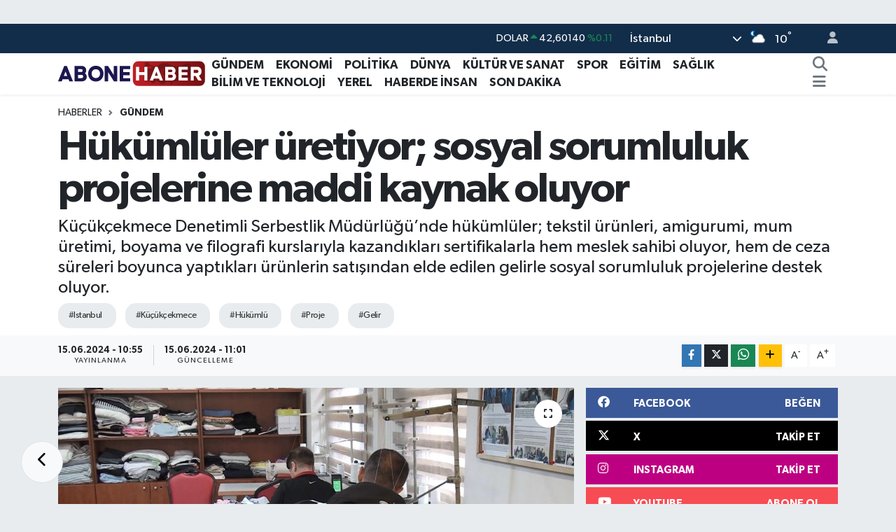

--- FILE ---
content_type: text/html; charset=UTF-8
request_url: https://www.abonehaber.com/hukumluler-uretiyor-sosyal-sorumluluk-projelerine-maddi-kaynak-oluyor
body_size: 24239
content:
<!DOCTYPE html>
<html lang="tr" data-theme="flow">
<head>
<link rel="dns-prefetch" href="//www.abonehaber.com">
<link rel="dns-prefetch" href="//abonehabercom.teimg.com">
<link rel="dns-prefetch" href="//static.tebilisim.com">
<link rel="dns-prefetch" href="//schema.org","@type":"NewsMediaOrganization","url":"www.abonehaber.com","name":"www.abonehaber.com">
<link rel="dns-prefetch" href="//www.googletagmanager.com">
<link rel="dns-prefetch" href="//pagead2.googlesyndication.com">
<link rel="dns-prefetch" href="//www.facebook.com">
<link rel="dns-prefetch" href="//www.twitter.com">
<link rel="dns-prefetch" href="//www.instagram.com">
<link rel="dns-prefetch" href="//www.linkedin.com">
<link rel="dns-prefetch" href="//www.youtube.com">
<link rel="dns-prefetch" href="//api.whatsapp.com">
<link rel="dns-prefetch" href="//www.w3.org">
<link rel="dns-prefetch" href="//x.com">
<link rel="dns-prefetch" href="//pinterest.com">
<link rel="dns-prefetch" href="//t.me">
<link rel="dns-prefetch" href="//facebook.com">
<link rel="dns-prefetch" href="//apps.apple.com">
<link rel="dns-prefetch" href="//play.google.com">
<link rel="dns-prefetch" href="//tebilisim.com">
<link rel="dns-prefetch" href="//twitter.com">

    <meta charset="utf-8">
<title>Hükümlüler üretiyor; sosyal sorumluluk projelerine maddi kaynak oluyor - Abone Haber</title>
<meta name="description" content="Küçükçekmece Denetimli Serbestlik Müdürlüğü’nde hükümlüler; tekstil ürünleri, amigurumi, mum üretimi, boyama ve filografi kurslarıyla kazandıkları sertifikalarla hem meslek sahibi oluyor, hem de ceza süreleri boyunca yaptıkları ürünlerin satışından elde edilen gelirle sosyal sorumluluk projelerine destek oluyor.">
<meta name="keywords" content="istanbul, Küçükçekmece, hükümlü, proje, gelir">
<link rel="canonical" href="https://www.abonehaber.com/hukumluler-uretiyor-sosyal-sorumluluk-projelerine-maddi-kaynak-oluyor">
<meta name="viewport" content="width=device-width,initial-scale=1">
<meta name="X-UA-Compatible" content="IE=edge">
<meta name="robots" content="max-image-preview:large">
<meta name="theme-color" content="#122d4a">
<meta name="title" content="Hükümlüler üretiyor; sosyal sorumluluk projelerine maddi kaynak oluyor">
<meta name="articleSection" content="news">
<meta name="datePublished" content="2024-06-15T10:55:00+03:00">
<meta name="dateModified" content="2024-06-15T11:01:58+03:00">
<meta name="articleAuthor" content="Doğan Haber Ajansı">
<meta name="author" content="Doğan Haber Ajansı">
<link rel="amphtml" href="https://www.abonehaber.com/hukumluler-uretiyor-sosyal-sorumluluk-projelerine-maddi-kaynak-oluyor/amp">
<meta property="og:site_name" content="Abone Haber">
<meta property="og:title" content="Hükümlüler üretiyor; sosyal sorumluluk projelerine maddi kaynak oluyor">
<meta property="og:description" content="Küçükçekmece Denetimli Serbestlik Müdürlüğü’nde hükümlüler; tekstil ürünleri, amigurumi, mum üretimi, boyama ve filografi kurslarıyla kazandıkları sertifikalarla hem meslek sahibi oluyor, hem de ceza süreleri boyunca yaptıkları ürünlerin satışından elde edilen gelirle sosyal sorumluluk projelerine destek oluyor.">
<meta property="og:url" content="https://www.abonehaber.com/hukumluler-uretiyor-sosyal-sorumluluk-projelerine-maddi-kaynak-oluyor">
<meta property="og:image" content="https://abonehabercom.teimg.com/abonehaber-com/uploads/2024/06/agency/dha/hukumluler-uretiyor-sosyal-sorumluluk-projelerine-maddi-kaynak-oluyor.jpg">
<meta property="og:type" content="article">
<meta property="og:article:published_time" content="2024-06-15T10:55:00+03:00">
<meta property="og:article:modified_time" content="2024-06-15T11:01:58+03:00">
<meta name="twitter:card" content="summary_large_image">
<meta name="twitter:site" content="@@abonehaberr">
<meta name="twitter:title" content="Hükümlüler üretiyor; sosyal sorumluluk projelerine maddi kaynak oluyor">
<meta name="twitter:description" content="Küçükçekmece Denetimli Serbestlik Müdürlüğü’nde hükümlüler; tekstil ürünleri, amigurumi, mum üretimi, boyama ve filografi kurslarıyla kazandıkları sertifikalarla hem meslek sahibi oluyor, hem de ceza süreleri boyunca yaptıkları ürünlerin satışından elde edilen gelirle sosyal sorumluluk projelerine destek oluyor.">
<meta name="twitter:image" content="https://abonehabercom.teimg.com/abonehaber-com/uploads/2024/06/agency/dha/hukumluler-uretiyor-sosyal-sorumluluk-projelerine-maddi-kaynak-oluyor.jpg">
<meta name="twitter:url" content="https://www.abonehaber.com/hukumluler-uretiyor-sosyal-sorumluluk-projelerine-maddi-kaynak-oluyor">
<link rel="shortcut icon" type="image/x-icon" href="https://abonehabercom.teimg.com/abonehaber-com/uploads/2024/04/80610801-71bb-40fe-ad39-1f69bec02509.jpeg">
<link rel="manifest" href="https://www.abonehaber.com/manifest.json?v=6.6.4" />
<link rel="preload" href="https://static.tebilisim.com/flow/assets/css/font-awesome/fa-solid-900.woff2" as="font" type="font/woff2" crossorigin />
<link rel="preload" href="https://static.tebilisim.com/flow/assets/css/font-awesome/fa-brands-400.woff2" as="font" type="font/woff2" crossorigin />
<link rel="preload" href="https://static.tebilisim.com/flow/assets/css/weather-icons/font/weathericons-regular-webfont.woff2" as="font" type="font/woff2" crossorigin />
<link rel="preload" href="https://static.tebilisim.com/flow/vendor/te/fonts/gibson/Gibson-Bold.woff2" as="font" type="font/woff2" crossorigin />
<link rel="preload" href="https://static.tebilisim.com/flow/vendor/te/fonts/gibson/Gibson-BoldItalic.woff2" as="font" type="font/woff2" crossorigin />
<link rel="preload" href="https://static.tebilisim.com/flow/vendor/te/fonts/gibson/Gibson-Italic.woff2" as="font" type="font/woff2" crossorigin />
<link rel="preload" href="https://static.tebilisim.com/flow/vendor/te/fonts/gibson/Gibson-Light.woff2" as="font" type="font/woff2" crossorigin />
<link rel="preload" href="https://static.tebilisim.com/flow/vendor/te/fonts/gibson/Gibson-LightItalic.woff2" as="font" type="font/woff2" crossorigin />
<link rel="preload" href="https://static.tebilisim.com/flow/vendor/te/fonts/gibson/Gibson-SemiBold.woff2" as="font" type="font/woff2" crossorigin />
<link rel="preload" href="https://static.tebilisim.com/flow/vendor/te/fonts/gibson/Gibson-SemiBoldItalic.woff2" as="font" type="font/woff2" crossorigin />
<link rel="preload" href="https://static.tebilisim.com/flow/vendor/te/fonts/gibson/Gibson.woff2" as="font" type="font/woff2" crossorigin />


<link rel="preload" as="style" href="https://static.tebilisim.com/flow/vendor/te/fonts/gibson.css?v=6.6.4">
<link rel="stylesheet" href="https://static.tebilisim.com/flow/vendor/te/fonts/gibson.css?v=6.6.4">

<style>:root {
        --te-link-color: #333;
        --te-link-hover-color: #000;
        --te-font: "Gibson";
        --te-secondary-font: "Gibson";
        --te-h1-font-size: 60px;
        --te-color: #122d4a;
        --te-hover-color: #194c82;
        --mm-ocd-width: 85%!important; /*  Mobil Menü Genişliği */
        --swiper-theme-color: var(--te-color)!important;
        --header-13-color: #ffc107;
    }</style><link rel="preload" as="style" href="https://static.tebilisim.com/flow/assets/vendor/bootstrap/css/bootstrap.min.css?v=6.6.4">
<link rel="stylesheet" href="https://static.tebilisim.com/flow/assets/vendor/bootstrap/css/bootstrap.min.css?v=6.6.4">
<link rel="preload" as="style" href="https://static.tebilisim.com/flow/assets/css/app6.6.4.min.css">
<link rel="stylesheet" href="https://static.tebilisim.com/flow/assets/css/app6.6.4.min.css">



<script type="application/ld+json">{"@context":"https:\/\/schema.org","@type":"WebSite","url":"https:\/\/www.abonehaber.com","potentialAction":{"@type":"SearchAction","target":"https:\/\/www.abonehaber.com\/arama?q={query}","query-input":"required name=query"}}</script>

<script type="application/ld+json">{"@context":"https://schema.org","@type":"NewsMediaOrganization","url":"https://www.abonehaber.com","name":"https://www.abonehaber.com/feed","logo":"https://abonehabercom.teimg.com/abonehaber-com/uploads/2025/08/abone-haber.svg","sameAs":["https://www.facebook.com/AboneHaber","https://www.twitter.com/@abonehaberr","https://www.linkedin.com/company/abone-haber/","https://www.youtube.com/@AboneHaber","https://www.instagram.com/abonehaberr"]}</script>

<script type="application/ld+json">{"@context":"https:\/\/schema.org","@graph":[{"@type":"SiteNavigationElement","name":"Ana Sayfa","url":"https:\/\/www.abonehaber.com","@id":"https:\/\/www.abonehaber.com"},{"@type":"SiteNavigationElement","name":"K\u00fclt\u00fcr ve Sanat","url":"https:\/\/www.abonehaber.com\/kultur-ve-sanat","@id":"https:\/\/www.abonehaber.com\/kultur-ve-sanat"},{"@type":"SiteNavigationElement","name":"G\u00fcndem","url":"https:\/\/www.abonehaber.com\/gundem","@id":"https:\/\/www.abonehaber.com\/gundem"},{"@type":"SiteNavigationElement","name":"Politika","url":"https:\/\/www.abonehaber.com\/politika","@id":"https:\/\/www.abonehaber.com\/politika"},{"@type":"SiteNavigationElement","name":"Asayi\u015f","url":"https:\/\/www.abonehaber.com\/asayis","@id":"https:\/\/www.abonehaber.com\/asayis"},{"@type":"SiteNavigationElement","name":"Bilim ve Teknoloji","url":"https:\/\/www.abonehaber.com\/bilim-ve-teknoloji","@id":"https:\/\/www.abonehaber.com\/bilim-ve-teknoloji"},{"@type":"SiteNavigationElement","name":"\u00c7evre","url":"https:\/\/www.abonehaber.com\/cevre","@id":"https:\/\/www.abonehaber.com\/cevre"},{"@type":"SiteNavigationElement","name":"D\u00fcnya","url":"https:\/\/www.abonehaber.com\/dunya","@id":"https:\/\/www.abonehaber.com\/dunya"},{"@type":"SiteNavigationElement","name":"E\u011fitim","url":"https:\/\/www.abonehaber.com\/egitim","@id":"https:\/\/www.abonehaber.com\/egitim"},{"@type":"SiteNavigationElement","name":"Ekonomi","url":"https:\/\/www.abonehaber.com\/ekonomi","@id":"https:\/\/www.abonehaber.com\/ekonomi"},{"@type":"SiteNavigationElement","name":"Haberde \u0130nsan","url":"https:\/\/www.abonehaber.com\/haberde-insan","@id":"https:\/\/www.abonehaber.com\/haberde-insan"},{"@type":"SiteNavigationElement","name":"\u0130nsan","url":"https:\/\/www.abonehaber.com\/insan","@id":"https:\/\/www.abonehaber.com\/insan"},{"@type":"SiteNavigationElement","name":"Magazin","url":"https:\/\/www.abonehaber.com\/magazin","@id":"https:\/\/www.abonehaber.com\/magazin"},{"@type":"SiteNavigationElement","name":"Sa\u011fl\u0131k","url":"https:\/\/www.abonehaber.com\/saglik","@id":"https:\/\/www.abonehaber.com\/saglik"},{"@type":"SiteNavigationElement","name":"Ticaret","url":"https:\/\/www.abonehaber.com\/ticaret","@id":"https:\/\/www.abonehaber.com\/ticaret"},{"@type":"SiteNavigationElement","name":"Ya\u015fam","url":"https:\/\/www.abonehaber.com\/yasam","@id":"https:\/\/www.abonehaber.com\/yasam"},{"@type":"SiteNavigationElement","name":"Yerel","url":"https:\/\/www.abonehaber.com\/yerel","@id":"https:\/\/www.abonehaber.com\/yerel"},{"@type":"SiteNavigationElement","name":"Genel","url":"https:\/\/www.abonehaber.com\/genel-1","@id":"https:\/\/www.abonehaber.com\/genel-1"},{"@type":"SiteNavigationElement","name":"Son Dakika","url":"https:\/\/www.abonehaber.com\/son-dakika","@id":"https:\/\/www.abonehaber.com\/son-dakika"},{"@type":"SiteNavigationElement","name":"Spor","url":"https:\/\/www.abonehaber.com\/spor-2","@id":"https:\/\/www.abonehaber.com\/spor-2"},{"@type":"SiteNavigationElement","name":"G\u00fcvenlik","url":"https:\/\/www.abonehaber.com\/guvenlik","@id":"https:\/\/www.abonehaber.com\/guvenlik"},{"@type":"SiteNavigationElement","name":"D\u0131\u015f haberler","url":"https:\/\/www.abonehaber.com\/dis-haberler","@id":"https:\/\/www.abonehaber.com\/dis-haberler"},{"@type":"SiteNavigationElement","name":"K\u00fclt\u00fcr sanat","url":"https:\/\/www.abonehaber.com\/kultur-sanat","@id":"https:\/\/www.abonehaber.com\/kultur-sanat"},{"@type":"SiteNavigationElement","name":"Fla\u015f haber","url":"https:\/\/www.abonehaber.com\/flas-haber","@id":"https:\/\/www.abonehaber.com\/flas-haber"},{"@type":"SiteNavigationElement","name":"AboneHaber \u00d6zel","url":"https:\/\/www.abonehaber.com\/abonehaber-ozel","@id":"https:\/\/www.abonehaber.com\/abonehaber-ozel"},{"@type":"SiteNavigationElement","name":"Istanbul","url":"https:\/\/www.abonehaber.com\/istanbul","@id":"https:\/\/www.abonehaber.com\/istanbul"},{"@type":"SiteNavigationElement","name":"North carolina","url":"https:\/\/www.abonehaber.com\/north-carolina","@id":"https:\/\/www.abonehaber.com\/north-carolina"},{"@type":"SiteNavigationElement","name":"Bilim teknoloji","url":"https:\/\/www.abonehaber.com\/bilim-teknoloji","@id":"https:\/\/www.abonehaber.com\/bilim-teknoloji"},{"@type":"SiteNavigationElement","name":"U\u015fak","url":"https:\/\/www.abonehaber.com\/usak","@id":"https:\/\/www.abonehaber.com\/usak"},{"@type":"SiteNavigationElement","name":"Albufe\u0131ra","url":"https:\/\/www.abonehaber.com\/albufeira","@id":"https:\/\/www.abonehaber.com\/albufeira"},{"@type":"SiteNavigationElement","name":"Bilecik","url":"https:\/\/www.abonehaber.com\/bilecik","@id":"https:\/\/www.abonehaber.com\/bilecik"},{"@type":"SiteNavigationElement","name":"Krakow","url":"https:\/\/www.abonehaber.com\/krakow","@id":"https:\/\/www.abonehaber.com\/krakow"},{"@type":"SiteNavigationElement","name":"Siyaset","url":"https:\/\/www.abonehaber.com\/siyaset","@id":"https:\/\/www.abonehaber.com\/siyaset"},{"@type":"SiteNavigationElement","name":"\u0130\u015f d\u00fcnyas\u0131","url":"https:\/\/www.abonehaber.com\/is-dunyasi","@id":"https:\/\/www.abonehaber.com\/is-dunyasi"},{"@type":"SiteNavigationElement","name":"Gizlilik S\u00f6zle\u015fmesi","url":"https:\/\/www.abonehaber.com\/gizlilik-sozlesmesi","@id":"https:\/\/www.abonehaber.com\/gizlilik-sozlesmesi"},{"@type":"SiteNavigationElement","name":"\u0130leti\u015fim","url":"https:\/\/www.abonehaber.com\/iletisim","@id":"https:\/\/www.abonehaber.com\/iletisim"},{"@type":"SiteNavigationElement","name":"Gazete \u0130l Temsilcilerimiz","url":"https:\/\/www.abonehaber.com\/abonehaber-il-temsilcileri","@id":"https:\/\/www.abonehaber.com\/abonehaber-il-temsilcileri"},{"@type":"SiteNavigationElement","name":"Yazarlar","url":"https:\/\/www.abonehaber.com\/yazarlar","@id":"https:\/\/www.abonehaber.com\/yazarlar"},{"@type":"SiteNavigationElement","name":"Yazarlar","url":"https:\/\/www.abonehaber.com\/yazarlar","@id":"https:\/\/www.abonehaber.com\/yazarlar"},{"@type":"SiteNavigationElement","name":"Foto Galeri","url":"https:\/\/www.abonehaber.com\/foto-galeri","@id":"https:\/\/www.abonehaber.com\/foto-galeri"},{"@type":"SiteNavigationElement","name":"Video Galeri","url":"https:\/\/www.abonehaber.com\/video","@id":"https:\/\/www.abonehaber.com\/video"},{"@type":"SiteNavigationElement","name":"Biyografiler","url":"https:\/\/www.abonehaber.com\/biyografi","@id":"https:\/\/www.abonehaber.com\/biyografi"},{"@type":"SiteNavigationElement","name":"R\u00f6portajlar","url":"https:\/\/www.abonehaber.com\/roportaj","@id":"https:\/\/www.abonehaber.com\/roportaj"},{"@type":"SiteNavigationElement","name":"Anketler","url":"https:\/\/www.abonehaber.com\/anketler","@id":"https:\/\/www.abonehaber.com\/anketler"},{"@type":"SiteNavigationElement","name":"Obshtina Nikopol Bug\u00fcn, Yar\u0131n ve 1 Haftal\u0131k Hava Durumu Tahmini","url":"https:\/\/www.abonehaber.com\/obshtina-nikopol-hava-durumu","@id":"https:\/\/www.abonehaber.com\/obshtina-nikopol-hava-durumu"},{"@type":"SiteNavigationElement","name":"Obshtina Nikopol Namaz Vakitleri","url":"https:\/\/www.abonehaber.com\/obshtina-nikopol-namaz-vakitleri","@id":"https:\/\/www.abonehaber.com\/obshtina-nikopol-namaz-vakitleri"},{"@type":"SiteNavigationElement","name":"Puan Durumu ve Fikst\u00fcr","url":"https:\/\/www.abonehaber.com\/futbol\/st-super-lig-puan-durumu-ve-fikstur","@id":"https:\/\/www.abonehaber.com\/futbol\/st-super-lig-puan-durumu-ve-fikstur"}]}</script>

<script type="application/ld+json">{"@context":"https:\/\/schema.org","@type":"BreadcrumbList","itemListElement":[{"@type":"ListItem","position":1,"item":{"@type":"Thing","@id":"https:\/\/www.abonehaber.com","name":"Haberler"}}]}</script>
<script type="application/ld+json">{"@context":"https:\/\/schema.org","@type":"NewsArticle","headline":"H\u00fck\u00fcml\u00fcler \u00fcretiyor; sosyal sorumluluk projelerine maddi kaynak oluyor","articleSection":"G\u00fcndem","dateCreated":"2024-06-15T10:55:00+03:00","datePublished":"2024-06-15T10:55:00+03:00","dateModified":"2024-06-15T11:01:58+03:00","wordCount":624,"genre":"news","mainEntityOfPage":{"@type":"WebPage","@id":"https:\/\/www.abonehaber.com\/hukumluler-uretiyor-sosyal-sorumluluk-projelerine-maddi-kaynak-oluyor"},"articleBody":"<p>Denetimli serbestlik h\u00fck\u00fcml\u00fcs\u00fc Kenan V. \"Bu ikinci bir hayat ba\u015flang\u0131c\u0131, yeni bir ser\u00fcven; hobi, el sanatlar\u0131 zaten ilgi alan\u0131md\u0131; fakat hayat\u0131n baz\u0131 \u00e7etin \u015fartlar\u0131 izin vermedi. Bu yapt\u0131\u011f\u0131m\u0131z \u00e7al\u0131\u015fmalar\u0131n genelinden elde edilen gelir, ba\u011f\u0131\u015flar \u00e7e\u015fitli hastal\u0131klar\u0131n pen\u00e7esindeki bebeklere, yurtta\u015flar\u0131n tedavilerinin masraflar\u0131na harcanmakta, ge\u00e7en sene de deprem b\u00f6lgesine ba\u011f\u0131\u015flanm\u0131\u015ft\u0131. Biz de buna bir katk\u0131da bulunuyoruz, hayata kendimizi adapte ederken bir amac\u0131m\u0131z olmu\u015f oluyor ve bize de keyif veriyor\" dedi.<\/p>\r\n\r\n<p>K\u00fc\u00e7\u00fck\u00e7ekmece Denetimli Serbestlik M\u00fcd\u00fcrl\u00fc\u011f\u00fc koordinasyonuyla haz\u0131rlanan e\u011fitim programlar\u0131yla K\u00fc\u00e7\u00fck\u00e7ekmece Cumhuriyet Ba\u015fsavc\u0131l\u0131\u011f\u0131 Denetimli Serbestlik h\u00fck\u00fcml\u00fcleri, amigurumi (\u00f6rme bebek), tekstil, mum \u00fcretimi, boyac\u0131l\u0131k gibi kurslarla hem meslek sahibi oluyor, hem de ceza s\u00fcrelerini tamaml\u0131yor. Toplumsal hayata d\u00f6n\u00fc\u015f ve rehabilitasyon hizmetlerinin de verildi\u011fi kurumda, kurs programlar\u0131na kat\u0131lan h\u00fck\u00fcml\u00fcler mesleki sertifika almaya da hak kazan\u0131yor. \u00c7al\u0131\u015fmalarda \u00fcretilen \u00fcr\u00fcnlerden elde edilen gelir ise ba\u015fta sa\u011fl\u0131k olmak \u00fczere bir\u00e7ok alanda sosyal sorumluluk projelerine ba\u011f\u0131\u015flan\u0131yor. H\u00fck\u00fcml\u00fcler kurumun uygulad\u0131\u011f\u0131 programlar kapsam\u0131nda cami, karakol ve okul gibi kamu binalar\u0131n\u0131n boyanmas\u0131 gibi \u00e7e\u015fitli hizmetlerde de katk\u0131 veriyor. Hafta i\u00e7i olmak \u00fczere kurs ba\u015f\u0131na toplamda 60 saatlik d\u00f6nemlerle uygulanan programlara kat\u0131lan h\u00fck\u00fcml\u00fclerin, bu programlardaki 2 saatlik \u00e7al\u0131\u015fmalar\u0131 ise, 8 saatlik para cezas\u0131 yerine ge\u00e7iyor. Cezaevinde 4 y\u0131l kalan ve denetimli serbestlik s\u00fcrecinin son 10 g\u00fcn\u00fcn\u00fc ge\u00e7iren Kenan V. ve 2 y\u0131l boyunca cezaevinde kald\u0131ktan sonra denetimli serbestlik s\u00fcrecine ba\u015flayan C\u00fcneyt \u00dc. de kurslarda edindikleri tecr\u00fcbeleri payla\u015ft\u0131.<\/p>\r\n\r\n<p>\"HAYATA ADAPTE OLURKEN B\u0130R AMACIMIZ OLUYOR\"<\/p>\r\n\r\n<p>H\u00fck\u00fcml\u00fc Kenan V., \"\u0130kinci bir hayat ba\u015flang\u0131c\u0131. Hobi el sanatlar\u0131 zaten ilgi alan\u0131m\u0131z olan \u015feylerdi. Hayat\u0131n baz\u0131 \u00e7etin \u015fartlar\u0131 izin vermiyordu. Yeni bir ba\u015flang\u0131\u00e7 yeni bir ser\u00fcven i\u00e7in. Kurum m\u00fcd\u00fcr\u00fcm\u00fcz ba\u015fta olmak \u00fczere e\u011fitmenlerimiz, memurlar yard\u0131mc\u0131 oldular. Biz de bu y\u00f6nde kendimizi kanalize ettik. Yeniden bir sosyal ya\u015fant\u0131 ba\u015flang\u0131c\u0131 ve kendimizle bar\u0131\u015fmak i\u00e7in iyi bir sebebimiz oldu. Yaln\u0131zca meslek dal\u0131 olarak d\u00fc\u015f\u00fcnmektense kendimizi ifade edebilece\u011fimiz bir tercih olarak g\u00f6r\u00fcyoruz bir tanesini se\u00e7mek yanl\u0131\u015f olurdu\u015f. Bu filografi olacakt\u0131r ba\u015fka bir \u015fey olacakt\u0131r.Genellikle, Cumhuriyetimizin kurucusu Mustafa Kemal Atat\u00fcrk\u2019\u00fcn portreleri, T\u00fcrk Bayra\u011f\u0131 \u00e7al\u0131\u015fmalar\u0131m\u0131z. Yapt\u0131\u011f\u0131m\u0131z \u00e7al\u0131\u015fmalardan elde edilen gelir, ba\u011f\u0131\u015flar \u00e7e\u015fitli hastal\u0131klar\u0131n pen\u00e7esindeki bebeklere, yurtta\u015flar\u0131n tedavilerinin masraflar\u0131na harcanmakta, ge\u00e7en sene de deprem b\u00f6lgesine ba\u011f\u0131\u015flanm\u0131\u015ft\u0131. Biz de buna bir katk\u0131da bulunuyoruz, hayata kendimizi adapte ederken bir amac\u0131m\u0131z olmu\u015f oluyor ve bize de keyif veriyor\" dedi.<\/p>\r\n\r\n<p>\"EL\u0130M\u0130ZDE ALTIN B\u0130LEZ\u0130\u011e\u0130M\u0130Z OLUYOR\"<\/p>\r\n\r\n<p>H\u00fck\u00fcml\u00fc C\u00fcneyt \u00dc, ise, \"Bu s\u00fcreci en k\u0131sa d\u00f6nemde atlatmay\u0131 temenni ediyorum. Bu s\u00fcre\u00e7 zarf\u0131nda \u00f6\u011frendi\u011fimiz yeri geliyor hobiler, boya kurslar\u0131 kurumumuzun bize g\u00f6sterdi\u011fi faaliyetler, hem \u00e7al\u0131\u015fma hem \u00f6\u011frenme ama\u00e7l\u0131 sunuluyor. Bizler de bunlar\u0131 de\u011ferlendiriyoruz. Elimizden geldi\u011fince, kendimize meslek ediniyoruz. Yar\u0131n bir g\u00fcn bir i\u015fimiz olsun d\u0131\u015far\u0131da. Bir alt\u0131n bilezi\u011fimiz oluyor elimizde, hayata bak\u0131\u015f a\u00e7\u0131m\u0131z de\u011fi\u015fiyor. Ticarete, ba\u015fka \u015feylere becerimiz art\u0131yor. Bundan mutluluk duyuyoruz. Ge\u00e7en zaman\u0131m\u0131z\u0131 bo\u015fa de\u011ferlendirmiyoruz. Buradaki amirlerimizi memurlar\u0131m\u0131z bunun i\u00e7in \u00e7aba sarfediyorlar. \u00c7ok mutluyuz. Burada \u00f6\u011frendiklerimiz d\u0131\u015far\u0131da laz\u0131m olacak. Hayatta her\u015fey \u00f6\u011frenmektir.\" ifadelerini kulland\u0131.<\/p>","description":"K\u00fc\u00e7\u00fck\u00e7ekmece Denetimli Serbestlik M\u00fcd\u00fcrl\u00fc\u011f\u00fc\u2019nde h\u00fck\u00fcml\u00fcler; tekstil \u00fcr\u00fcnleri, amigurumi, mum \u00fcretimi, boyama ve filografi kurslar\u0131yla kazand\u0131klar\u0131 sertifikalarla hem meslek sahibi oluyor, hem de ceza s\u00fcreleri boyunca yapt\u0131klar\u0131 \u00fcr\u00fcnlerin sat\u0131\u015f\u0131ndan elde edilen gelirle sosyal sorumluluk projelerine destek oluyor.","inLanguage":"tr-TR","keywords":["istanbul","K\u00fc\u00e7\u00fck\u00e7ekmece","h\u00fck\u00fcml\u00fc","proje","gelir"],"image":{"@type":"ImageObject","url":"https:\/\/abonehabercom.teimg.com\/crop\/1280x720\/abonehaber-com\/uploads\/2024\/06\/agency\/dha\/hukumluler-uretiyor-sosyal-sorumluluk-projelerine-maddi-kaynak-oluyor.jpg","width":"1280","height":"720","caption":"H\u00fck\u00fcml\u00fcler \u00fcretiyor; sosyal sorumluluk projelerine maddi kaynak oluyor"},"publishingPrinciples":"https:\/\/www.abonehaber.com\/gizlilik-sozlesmesi","isFamilyFriendly":"http:\/\/schema.org\/True","isAccessibleForFree":"http:\/\/schema.org\/True","publisher":{"@type":"Organization","name":"https:\/\/www.abonehaber.com\/feed","image":"https:\/\/abonehabercom.teimg.com\/abonehaber-com\/uploads\/2025\/08\/abone-haber.svg","logo":{"@type":"ImageObject","url":"https:\/\/abonehabercom.teimg.com\/abonehaber-com\/uploads\/2025\/08\/abone-haber.svg","width":"640","height":"375"}},"author":{"@type":"Person","name":"https:\/\/www.abonehaber.com\/feed","honorificPrefix":"","jobTitle":"","url":null}}</script>





<script async src="https://www.googletagmanager.com/gtag/js?id=G-BVBXRHTL2Y" type="2b0987bf49a12a8bb24fb1e9-text/javascript"></script>
<script type="2b0987bf49a12a8bb24fb1e9-text/javascript">
  window.dataLayer = window.dataLayer || [];
  function gtag(){dataLayer.push(arguments);}
  gtag('js', new Date());

  gtag('config', 'G-BVBXRHTL2Y');
</script>
<meta name="google-site-verification" content="99DYayp0X9qJc_rcPM4LyAtfYUzmdVKtpOSeqn775b0" />
<script async src="https://pagead2.googlesyndication.com/pagead/js/adsbygoogle.js?client=ca-pub-9988110831874738" crossorigin="anonymous" type="2b0987bf49a12a8bb24fb1e9-text/javascript"></script>
     
     <!-- Google tag (gtag.js) -->
<script async src="https://www.googletagmanager.com/gtag/js?id=G-X1TFS462MJ" type="2b0987bf49a12a8bb24fb1e9-text/javascript"></script>
<script type="2b0987bf49a12a8bb24fb1e9-text/javascript">
  window.dataLayer = window.dataLayer || [];
  function gtag(){dataLayer.push(arguments);}
  gtag('js', new Date());



<script async data-cfasync="false"
	src="https://www.googletagmanager.com/gtag/js?id=G-X1TFS462MJ"></script>
<script data-cfasync="false">
	window.dataLayer = window.dataLayer || [];
	  function gtag(){dataLayer.push(arguments);}
	  gtag('js', new Date());
	  gtag('config', 'G-X1TFS462MJ');
</script>




</head>




<body class="d-flex flex-column min-vh-100">

    <div id="ad_152" data-channel="152" data-advert="temedya" data-rotation="120" class="d-none d-sm-flex flex-column align-items-center justify-content-start text-center mx-auto overflow-hidden my-3" data-affix="0" style="width: 970px;" data-width="970"></div><div id="ad_152_mobile" data-channel="152" data-advert="temedya" data-rotation="120" class="d-flex d-sm-none flex-column align-items-center justify-content-start text-center mx-auto overflow-hidden my-3" data-affix="0" style="width: 300px;" data-width="300"></div><div data-pagespeed="true"><amp-auto-ads type="adsense"
        data-ad-client="ca-pub-9988110831874738">
</amp-auto-ads>
<amp-ad width="100vw" height="320"
     type="adsense"
     data-ad-client="ca-pub-9988110831874738"
     data-ad-slot="1333369176"
     data-auto-format="rspv"
     data-full-width="">
  <div overflow=""></div>
</amp-ad></div>
    

    <header class="header-4">
    <div class="top-header d-none d-lg-block">
        <div class="container">
            <div class="d-flex justify-content-between align-items-center">

                

                                    <div class="position-relative overflow-hidden ms-auto text-end" style="height: 36px;">
                        <!-- PİYASALAR -->
        <div class="newsticker mini small">
        <ul class="newsticker__list list-unstyled" data-header="4">
            <li class="newsticker__item col dolar">DOLAR
                <span class="text-success"><i class="fa fa-caret-up"></i></span>
                <span class="value">42,60140</span>
                <span class="text-success">%0.11</span>
            </li>
            <li class="newsticker__item col euro">EURO
                <span class="text-success"><i class="fa fa-caret-up"></i></span>
                <span class="value">49,69520</span>
                <span class="text-success">%0.15</span>
            </li>
            <li class="newsticker__item col euro">STERLİN
                <span class="text-success"><i class="fa fa-caret-up"></i></span>
                <span class="value">56,86100</span>
                <span class="text-success">%0.13</span>
            </li>
            <li class="newsticker__item col altin">G.ALTIN
                <span class="text-success"><i class="fa fa-caret-up"></i></span>
                <span class="value">5757,18000</span>
                <span class="text-success">%0.19</span>
            </li>
            <li class="newsticker__item col bist">BİST100
                <span class="text-success"><i class="fa fa-caret-minus"></i></span>
                <span class="value">11.007,00</span>
                <span class="text-success">%0</span>
            </li>
            <li class="newsticker__item col btc">BITCOIN
                <span class="text-success"><i class="fa fa-caret-up"></i></span>
                <span class="value">91.333,51</span>
                <span class="text-success">%1.96</span>
            </li>
        </ul>
    </div>
    

                    </div>
                    <div class="d-flex justify-content-end align-items-center text-light ms-4 weather-widget mini">
                        <!-- HAVA DURUMU -->

<input type="hidden" name="widget_setting_weathercity" value="41.16343020,28.76644080" />

            <div class="weather d-none d-xl-block me-2" data-header="4">
            <div class="custom-selectbox text-white" onclick="if (!window.__cfRLUnblockHandlers) return false; toggleDropdown(this)" style="width: 100%" data-cf-modified-2b0987bf49a12a8bb24fb1e9-="">
    <div class="d-flex justify-content-between align-items-center">
        <span style="">İstanbul</span>
        <i class="fas fa-chevron-down" style="font-size: 14px"></i>
    </div>
    <ul class="bg-white text-dark overflow-widget" style="min-height: 100px; max-height: 300px">
                        <li>
            <a href="https://www.abonehaber.com/adana-hava-durumu" title="Adana Hava Durumu" class="text-dark">
                Adana
            </a>
        </li>
                        <li>
            <a href="https://www.abonehaber.com/adiyaman-hava-durumu" title="Adıyaman Hava Durumu" class="text-dark">
                Adıyaman
            </a>
        </li>
                        <li>
            <a href="https://www.abonehaber.com/afyonkarahisar-hava-durumu" title="Afyonkarahisar Hava Durumu" class="text-dark">
                Afyonkarahisar
            </a>
        </li>
                        <li>
            <a href="https://www.abonehaber.com/agri-hava-durumu" title="Ağrı Hava Durumu" class="text-dark">
                Ağrı
            </a>
        </li>
                        <li>
            <a href="https://www.abonehaber.com/aksaray-hava-durumu" title="Aksaray Hava Durumu" class="text-dark">
                Aksaray
            </a>
        </li>
                        <li>
            <a href="https://www.abonehaber.com/amasya-hava-durumu" title="Amasya Hava Durumu" class="text-dark">
                Amasya
            </a>
        </li>
                        <li>
            <a href="https://www.abonehaber.com/ankara-hava-durumu" title="Ankara Hava Durumu" class="text-dark">
                Ankara
            </a>
        </li>
                        <li>
            <a href="https://www.abonehaber.com/antalya-hava-durumu" title="Antalya Hava Durumu" class="text-dark">
                Antalya
            </a>
        </li>
                        <li>
            <a href="https://www.abonehaber.com/ardahan-hava-durumu" title="Ardahan Hava Durumu" class="text-dark">
                Ardahan
            </a>
        </li>
                        <li>
            <a href="https://www.abonehaber.com/artvin-hava-durumu" title="Artvin Hava Durumu" class="text-dark">
                Artvin
            </a>
        </li>
                        <li>
            <a href="https://www.abonehaber.com/aydin-hava-durumu" title="Aydın Hava Durumu" class="text-dark">
                Aydın
            </a>
        </li>
                        <li>
            <a href="https://www.abonehaber.com/balikesir-hava-durumu" title="Balıkesir Hava Durumu" class="text-dark">
                Balıkesir
            </a>
        </li>
                        <li>
            <a href="https://www.abonehaber.com/bartin-hava-durumu" title="Bartın Hava Durumu" class="text-dark">
                Bartın
            </a>
        </li>
                        <li>
            <a href="https://www.abonehaber.com/batman-hava-durumu" title="Batman Hava Durumu" class="text-dark">
                Batman
            </a>
        </li>
                        <li>
            <a href="https://www.abonehaber.com/bayburt-hava-durumu" title="Bayburt Hava Durumu" class="text-dark">
                Bayburt
            </a>
        </li>
                        <li>
            <a href="https://www.abonehaber.com/bilecik-hava-durumu" title="Bilecik Hava Durumu" class="text-dark">
                Bilecik
            </a>
        </li>
                        <li>
            <a href="https://www.abonehaber.com/bingol-hava-durumu" title="Bingöl Hava Durumu" class="text-dark">
                Bingöl
            </a>
        </li>
                        <li>
            <a href="https://www.abonehaber.com/bitlis-hava-durumu" title="Bitlis Hava Durumu" class="text-dark">
                Bitlis
            </a>
        </li>
                        <li>
            <a href="https://www.abonehaber.com/bolu-hava-durumu" title="Bolu Hava Durumu" class="text-dark">
                Bolu
            </a>
        </li>
                        <li>
            <a href="https://www.abonehaber.com/burdur-hava-durumu" title="Burdur Hava Durumu" class="text-dark">
                Burdur
            </a>
        </li>
                        <li>
            <a href="https://www.abonehaber.com/bursa-hava-durumu" title="Bursa Hava Durumu" class="text-dark">
                Bursa
            </a>
        </li>
                        <li>
            <a href="https://www.abonehaber.com/canakkale-hava-durumu" title="Çanakkale Hava Durumu" class="text-dark">
                Çanakkale
            </a>
        </li>
                        <li>
            <a href="https://www.abonehaber.com/cankiri-hava-durumu" title="Çankırı Hava Durumu" class="text-dark">
                Çankırı
            </a>
        </li>
                        <li>
            <a href="https://www.abonehaber.com/corum-hava-durumu" title="Çorum Hava Durumu" class="text-dark">
                Çorum
            </a>
        </li>
                        <li>
            <a href="https://www.abonehaber.com/denizli-hava-durumu" title="Denizli Hava Durumu" class="text-dark">
                Denizli
            </a>
        </li>
                        <li>
            <a href="https://www.abonehaber.com/diyarbakir-hava-durumu" title="Diyarbakır Hava Durumu" class="text-dark">
                Diyarbakır
            </a>
        </li>
                        <li>
            <a href="https://www.abonehaber.com/duzce-hava-durumu" title="Düzce Hava Durumu" class="text-dark">
                Düzce
            </a>
        </li>
                        <li>
            <a href="https://www.abonehaber.com/edirne-hava-durumu" title="Edirne Hava Durumu" class="text-dark">
                Edirne
            </a>
        </li>
                        <li>
            <a href="https://www.abonehaber.com/elazig-hava-durumu" title="Elazığ Hava Durumu" class="text-dark">
                Elazığ
            </a>
        </li>
                        <li>
            <a href="https://www.abonehaber.com/erzincan-hava-durumu" title="Erzincan Hava Durumu" class="text-dark">
                Erzincan
            </a>
        </li>
                        <li>
            <a href="https://www.abonehaber.com/erzurum-hava-durumu" title="Erzurum Hava Durumu" class="text-dark">
                Erzurum
            </a>
        </li>
                        <li>
            <a href="https://www.abonehaber.com/eskisehir-hava-durumu" title="Eskişehir Hava Durumu" class="text-dark">
                Eskişehir
            </a>
        </li>
                        <li>
            <a href="https://www.abonehaber.com/gaziantep-hava-durumu" title="Gaziantep Hava Durumu" class="text-dark">
                Gaziantep
            </a>
        </li>
                        <li>
            <a href="https://www.abonehaber.com/giresun-hava-durumu" title="Giresun Hava Durumu" class="text-dark">
                Giresun
            </a>
        </li>
                        <li>
            <a href="https://www.abonehaber.com/gumushane-hava-durumu" title="Gümüşhane Hava Durumu" class="text-dark">
                Gümüşhane
            </a>
        </li>
                        <li>
            <a href="https://www.abonehaber.com/hakkari-hava-durumu" title="Hakkâri Hava Durumu" class="text-dark">
                Hakkâri
            </a>
        </li>
                        <li>
            <a href="https://www.abonehaber.com/hatay-hava-durumu" title="Hatay Hava Durumu" class="text-dark">
                Hatay
            </a>
        </li>
                        <li>
            <a href="https://www.abonehaber.com/igdir-hava-durumu" title="Iğdır Hava Durumu" class="text-dark">
                Iğdır
            </a>
        </li>
                        <li>
            <a href="https://www.abonehaber.com/isparta-hava-durumu" title="Isparta Hava Durumu" class="text-dark">
                Isparta
            </a>
        </li>
                        <li>
            <a href="https://www.abonehaber.com/istanbul-hava-durumu" title="İstanbul Hava Durumu" class="text-dark">
                İstanbul
            </a>
        </li>
                        <li>
            <a href="https://www.abonehaber.com/izmir-hava-durumu" title="İzmir Hava Durumu" class="text-dark">
                İzmir
            </a>
        </li>
                        <li>
            <a href="https://www.abonehaber.com/kahramanmaras-hava-durumu" title="Kahramanmaraş Hava Durumu" class="text-dark">
                Kahramanmaraş
            </a>
        </li>
                        <li>
            <a href="https://www.abonehaber.com/karabuk-hava-durumu" title="Karabük Hava Durumu" class="text-dark">
                Karabük
            </a>
        </li>
                        <li>
            <a href="https://www.abonehaber.com/karaman-hava-durumu" title="Karaman Hava Durumu" class="text-dark">
                Karaman
            </a>
        </li>
                        <li>
            <a href="https://www.abonehaber.com/kars-hava-durumu" title="Kars Hava Durumu" class="text-dark">
                Kars
            </a>
        </li>
                        <li>
            <a href="https://www.abonehaber.com/kastamonu-hava-durumu" title="Kastamonu Hava Durumu" class="text-dark">
                Kastamonu
            </a>
        </li>
                        <li>
            <a href="https://www.abonehaber.com/kayseri-hava-durumu" title="Kayseri Hava Durumu" class="text-dark">
                Kayseri
            </a>
        </li>
                        <li>
            <a href="https://www.abonehaber.com/kilis-hava-durumu" title="Kilis Hava Durumu" class="text-dark">
                Kilis
            </a>
        </li>
                        <li>
            <a href="https://www.abonehaber.com/kirikkale-hava-durumu" title="Kırıkkale Hava Durumu" class="text-dark">
                Kırıkkale
            </a>
        </li>
                        <li>
            <a href="https://www.abonehaber.com/kirklareli-hava-durumu" title="Kırklareli Hava Durumu" class="text-dark">
                Kırklareli
            </a>
        </li>
                        <li>
            <a href="https://www.abonehaber.com/kirsehir-hava-durumu" title="Kırşehir Hava Durumu" class="text-dark">
                Kırşehir
            </a>
        </li>
                        <li>
            <a href="https://www.abonehaber.com/kocaeli-hava-durumu" title="Kocaeli Hava Durumu" class="text-dark">
                Kocaeli
            </a>
        </li>
                        <li>
            <a href="https://www.abonehaber.com/konya-hava-durumu" title="Konya Hava Durumu" class="text-dark">
                Konya
            </a>
        </li>
                        <li>
            <a href="https://www.abonehaber.com/kutahya-hava-durumu" title="Kütahya Hava Durumu" class="text-dark">
                Kütahya
            </a>
        </li>
                        <li>
            <a href="https://www.abonehaber.com/malatya-hava-durumu" title="Malatya Hava Durumu" class="text-dark">
                Malatya
            </a>
        </li>
                        <li>
            <a href="https://www.abonehaber.com/manisa-hava-durumu" title="Manisa Hava Durumu" class="text-dark">
                Manisa
            </a>
        </li>
                        <li>
            <a href="https://www.abonehaber.com/mardin-hava-durumu" title="Mardin Hava Durumu" class="text-dark">
                Mardin
            </a>
        </li>
                        <li>
            <a href="https://www.abonehaber.com/mersin-hava-durumu" title="Mersin Hava Durumu" class="text-dark">
                Mersin
            </a>
        </li>
                        <li>
            <a href="https://www.abonehaber.com/mugla-hava-durumu" title="Muğla Hava Durumu" class="text-dark">
                Muğla
            </a>
        </li>
                        <li>
            <a href="https://www.abonehaber.com/mus-hava-durumu" title="Muş Hava Durumu" class="text-dark">
                Muş
            </a>
        </li>
                        <li>
            <a href="https://www.abonehaber.com/nevsehir-hava-durumu" title="Nevşehir Hava Durumu" class="text-dark">
                Nevşehir
            </a>
        </li>
                        <li>
            <a href="https://www.abonehaber.com/nigde-hava-durumu" title="Niğde Hava Durumu" class="text-dark">
                Niğde
            </a>
        </li>
                        <li>
            <a href="https://www.abonehaber.com/ordu-hava-durumu" title="Ordu Hava Durumu" class="text-dark">
                Ordu
            </a>
        </li>
                        <li>
            <a href="https://www.abonehaber.com/osmaniye-hava-durumu" title="Osmaniye Hava Durumu" class="text-dark">
                Osmaniye
            </a>
        </li>
                        <li>
            <a href="https://www.abonehaber.com/rize-hava-durumu" title="Rize Hava Durumu" class="text-dark">
                Rize
            </a>
        </li>
                        <li>
            <a href="https://www.abonehaber.com/sakarya-hava-durumu" title="Sakarya Hava Durumu" class="text-dark">
                Sakarya
            </a>
        </li>
                        <li>
            <a href="https://www.abonehaber.com/samsun-hava-durumu" title="Samsun Hava Durumu" class="text-dark">
                Samsun
            </a>
        </li>
                        <li>
            <a href="https://www.abonehaber.com/sanliurfa-hava-durumu" title="Şanlıurfa Hava Durumu" class="text-dark">
                Şanlıurfa
            </a>
        </li>
                        <li>
            <a href="https://www.abonehaber.com/siirt-hava-durumu" title="Siirt Hava Durumu" class="text-dark">
                Siirt
            </a>
        </li>
                        <li>
            <a href="https://www.abonehaber.com/sinop-hava-durumu" title="Sinop Hava Durumu" class="text-dark">
                Sinop
            </a>
        </li>
                        <li>
            <a href="https://www.abonehaber.com/sivas-hava-durumu" title="Sivas Hava Durumu" class="text-dark">
                Sivas
            </a>
        </li>
                        <li>
            <a href="https://www.abonehaber.com/sirnak-hava-durumu" title="Şırnak Hava Durumu" class="text-dark">
                Şırnak
            </a>
        </li>
                        <li>
            <a href="https://www.abonehaber.com/tekirdag-hava-durumu" title="Tekirdağ Hava Durumu" class="text-dark">
                Tekirdağ
            </a>
        </li>
                        <li>
            <a href="https://www.abonehaber.com/tokat-hava-durumu" title="Tokat Hava Durumu" class="text-dark">
                Tokat
            </a>
        </li>
                        <li>
            <a href="https://www.abonehaber.com/trabzon-hava-durumu" title="Trabzon Hava Durumu" class="text-dark">
                Trabzon
            </a>
        </li>
                        <li>
            <a href="https://www.abonehaber.com/tunceli-hava-durumu" title="Tunceli Hava Durumu" class="text-dark">
                Tunceli
            </a>
        </li>
                        <li>
            <a href="https://www.abonehaber.com/usak-hava-durumu" title="Uşak Hava Durumu" class="text-dark">
                Uşak
            </a>
        </li>
                        <li>
            <a href="https://www.abonehaber.com/van-hava-durumu" title="Van Hava Durumu" class="text-dark">
                Van
            </a>
        </li>
                        <li>
            <a href="https://www.abonehaber.com/yalova-hava-durumu" title="Yalova Hava Durumu" class="text-dark">
                Yalova
            </a>
        </li>
                        <li>
            <a href="https://www.abonehaber.com/yozgat-hava-durumu" title="Yozgat Hava Durumu" class="text-dark">
                Yozgat
            </a>
        </li>
                        <li>
            <a href="https://www.abonehaber.com/zonguldak-hava-durumu" title="Zonguldak Hava Durumu" class="text-dark">
                Zonguldak
            </a>
        </li>
            </ul>
</div>

        </div>
        <div class="d-none d-xl-block" data-header="4">
            <span class="lead me-2">
                <img src="//cdn.weatherapi.com/weather/64x64/night/116.png" class="condition" width="26" height="26" alt="10" />
            </span>
            <span class="degree text-white">10</span><sup class="text-white">°</sup>
        </div>
    
<div data-location='{"city":"TUXX0014"}' class="d-none"></div>


                    </div>
                                <ul class="nav ms-4">
                    <li class="nav-item ms-2"><a class="nav-link pe-0" href="/member/login" title="Üyelik Girişi" target="_blank"><i class="fa fa-user"></i></a></li>
                </ul>
            </div>
        </div>
    </div>
    <nav class="main-menu navbar navbar-expand-lg bg-white shadow-sm py-1">
        <div class="container">
            <div class="d-lg-none">
                <a href="#menu" title="Ana Menü"><i class="fa fa-bars fa-lg"></i></a>
            </div>
            <div>
                                <a class="navbar-brand me-0" href="/" title="Abone Haber">
                    <img src="https://abonehabercom.teimg.com/abonehaber-com/uploads/2025/08/abone-haber.svg" alt="Abone Haber" width="211" height="40" class="light-mode img-fluid flow-logo">
<img src="https://abonehabercom.teimg.com/abonehaber-com/uploads/2025/08/abone-haber.svg" alt="Abone Haber" width="211" height="40" class="dark-mode img-fluid flow-logo d-none">

                </a>
                            </div>
            <div class="d-none d-lg-block">
                <ul  class="nav fw-semibold">
        <li class="nav-item   ">
        <a href="/gundem" class="nav-link nav-link text-dark" target="_self" title="GÜNDEM">GÜNDEM</a>
        
    </li>
        <li class="nav-item   ">
        <a href="/ekonomi" class="nav-link nav-link text-dark" target="_self" title="EKONOMİ">EKONOMİ</a>
        
    </li>
        <li class="nav-item   ">
        <a href="/politika" class="nav-link nav-link text-dark" target="_self" title="POLİTİKA">POLİTİKA</a>
        
    </li>
        <li class="nav-item   ">
        <a href="/dunya" class="nav-link nav-link text-dark" target="_self" title="DÜNYA">DÜNYA</a>
        
    </li>
        <li class="nav-item   ">
        <a href="/kultur-ve-sanat" class="nav-link nav-link text-dark" target="_self" title="KÜLTÜR VE SANAT">KÜLTÜR VE SANAT</a>
        
    </li>
        <li class="nav-item   ">
        <a href="/spor-2" class="nav-link nav-link text-dark" target="_self" title="SPOR">SPOR</a>
        
    </li>
        <li class="nav-item   ">
        <a href="/egitim" class="nav-link nav-link text-dark" target="_self" title="EĞİTİM">EĞİTİM</a>
        
    </li>
        <li class="nav-item   ">
        <a href="/saglik" class="nav-link nav-link text-dark" target="_self" title="SAĞLIK">SAĞLIK</a>
        
    </li>
        <li class="nav-item   ">
        <a href="/bilim-ve-teknoloji" class="nav-link nav-link text-dark" target="_self" title="BİLİM VE TEKNOLOJİ">BİLİM VE TEKNOLOJİ</a>
        
    </li>
        <li class="nav-item   ">
        <a href="/yerel" class="nav-link nav-link text-dark" target="_self" title="YEREL">YEREL</a>
        
    </li>
        <li class="nav-item   ">
        <a href="/haberde-insan" class="nav-link nav-link text-dark" target="_self" title="HABERDE İNSAN">HABERDE İNSAN</a>
        
    </li>
        <li class="nav-item   ">
        <a href="/son-dakika" class="nav-link nav-link text-dark" target="_self" title="SON DAKİKA">SON DAKİKA</a>
        
    </li>
    </ul>

            </div>
            <ul class="navigation-menu nav d-flex align-items-center">
                <li class="nav-item">
                    <a href="/arama" class="nav-link" title="Ara">
                        <i class="fa fa-search fa-lg text-secondary"></i>
                    </a>
                </li>
                
                <li class="nav-item dropdown d-none d-lg-block position-static">
                    <a class="nav-link p-0 ms-2 text-secondary" data-bs-toggle="dropdown" href="#" aria-haspopup="true" aria-expanded="false" title="Ana Menü"><i class="fa fa-bars fa-lg"></i></a>
                    <div class="mega-menu dropdown-menu dropdown-menu-end text-capitalize shadow-lg border-0 rounded-0">

    <div class="row g-3 small p-3">

                <div class="col">
            <div class="extra-sections bg-light p-3 border">
                <a href="https://www.abonehaber.com/istanbul-nobetci-eczaneler" title="Nöbetçi Eczaneler" class="d-block border-bottom pb-2 mb-2" target="_self"><i class="fa-solid fa-capsules me-2"></i>Nöbetçi Eczaneler</a>
<a href="https://www.abonehaber.com/istanbul-hava-durumu" title="Hava Durumu" class="d-block border-bottom pb-2 mb-2" target="_self"><i class="fa-solid fa-cloud-sun me-2"></i>Hava Durumu</a>
<a href="https://www.abonehaber.com/istanbul-namaz-vakitleri" title="Namaz Vakitleri" class="d-block border-bottom pb-2 mb-2" target="_self"><i class="fa-solid fa-mosque me-2"></i>Namaz Vakitleri</a>
<a href="https://www.abonehaber.com/istanbul-trafik-durumu" title="Trafik Durumu" class="d-block border-bottom pb-2 mb-2" target="_self"><i class="fa-solid fa-car me-2"></i>Trafik Durumu</a>
<a href="https://www.abonehaber.com/futbol/super-lig-puan-durumu-ve-fikstur" title="Süper Lig Puan Durumu ve Fikstür" class="d-block border-bottom pb-2 mb-2" target="_self"><i class="fa-solid fa-chart-bar me-2"></i>Süper Lig Puan Durumu ve Fikstür</a>
<a href="https://www.abonehaber.com/tum-mansetler" title="Tüm Manşetler" class="d-block border-bottom pb-2 mb-2" target="_self"><i class="fa-solid fa-newspaper me-2"></i>Tüm Manşetler</a>
<a href="https://www.abonehaber.com/sondakika-haberleri" title="Son Dakika Haberleri" class="d-block border-bottom pb-2 mb-2" target="_self"><i class="fa-solid fa-bell me-2"></i>Son Dakika Haberleri</a>

            </div>
        </div>
        
        <div class="col">
        <a href="/gundem" class="d-block border-bottom  pb-2 mb-2" target="_self" title="Gündem">Gündem</a>
            <a href="/dunya" class="d-block border-bottom  pb-2 mb-2" target="_self" title="Dünya">Dünya</a>
            <a href="/asayis" class="d-block border-bottom  pb-2 mb-2" target="_self" title="Asayiş">Asayiş</a>
            <a href="/politika" class="d-block border-bottom  pb-2 mb-2" target="_self" title="Politika">Politika</a>
            <a href="/ekonomi" class="d-block border-bottom  pb-2 mb-2" target="_self" title="Ekonomi">Ekonomi</a>
            <a href="/saglik" class="d-block border-bottom  pb-2 mb-2" target="_self" title="Sağlık">Sağlık</a>
            <a href="/egitim" class="d-block  pb-2 mb-2" target="_self" title="Eğitim">Eğitim</a>
        </div><div class="col">
            <a href="/spor-2" class="d-block border-bottom  pb-2 mb-2" target="_self" title="Spor">Spor</a>
            <a href="/kultur-ve-sanat" class="d-block border-bottom  pb-2 mb-2" target="_self" title="Kültür ve Sanat">Kültür ve Sanat</a>
            <a href="/bilim-ve-teknoloji" class="d-block border-bottom  pb-2 mb-2" target="_self" title="Bilim ve Teknoloji">Bilim ve Teknoloji</a>
            <a href="/magazin" class="d-block border-bottom  pb-2 mb-2" target="_self" title="Magazin">Magazin</a>
            <a href="/yerel" class="d-block border-bottom  pb-2 mb-2" target="_self" title="Yerel">Yerel</a>
            <a href="/genel-1" class="d-block border-bottom  pb-2 mb-2" target="_self" title="Genel">Genel</a>
            <a href="/son-dakika" class="d-block  pb-2 mb-2" target="_self" title="Son Dakika">Son Dakika</a>
        </div><div class="col">
            <a href="/yazarlar" class="d-block border-bottom  pb-2 mb-2" target="_self" title="Yazarlar">Yazarlar</a>
            <a href="/cevre" class="d-block border-bottom  pb-2 mb-2" target="_self" title="Çevre">Çevre</a>
            <a href="/haberde-insan" class="d-block border-bottom  pb-2 mb-2" target="_self" title="Haberde İnsan">Haberde İnsan</a>
            <a href="https://www.abonehaber.com/abonehaber-ozel" class="d-block border-bottom  pb-2 mb-2" target="_self" title="Abone Haber Özel">Abone Haber Özel</a>
        </div>


    </div>

    <div class="p-3 bg-light">
                <a class="me-3"
            href="https://www.facebook.com/AboneHaber" target="_blank" rel="nofollow noreferrer noopener"><i class="fab fa-facebook me-2 text-navy"></i> Facebook</a>
                        <a class="me-3"
            href="https://www.twitter.com/@abonehaberr" target="_blank" rel="nofollow noreferrer noopener"><i class="fab fa-x-twitter "></i> Twitter</a>
                        <a class="me-3"
            href="https://www.instagram.com/abonehaberr" target="_blank" rel="nofollow noreferrer noopener"><i class="fab fa-instagram me-2 text-magenta"></i> Instagram</a>
                        <a class="me-3"
            href="https://www.linkedin.com/company/abone-haber/" target="_blank" rel="nofollow noreferrer noopener"><i class="fab fa-linkedin me-2 text-navy"></i> Linkedin</a>
                        <a class="me-3"
            href="https://www.youtube.com/@AboneHaber" target="_blank" rel="nofollow noreferrer noopener"><i class="fab fa-youtube me-2 text-danger"></i> Youtube</a>
                                                <a class="" href="https://api.whatsapp.com/send?phone=+905357136664" title="Whatsapp" rel="nofollow noreferrer noopener"><i
            class="fab fa-whatsapp me-2 text-navy"></i> WhatsApp İhbar Hattı</a>    </div>

    <div class="mega-menu-footer p-2 bg-te-color">
        <a class="dropdown-item text-white" href="/kunye" title="Künye"><i class="fa fa-id-card me-2"></i> Künye</a>
        <a class="dropdown-item text-white" href="/iletisim" title="İletişim"><i class="fa fa-envelope me-2"></i> İletişim</a>
        <a class="dropdown-item text-white" href="/rss-baglantilari" title="RSS Bağlantıları"><i class="fa fa-rss me-2"></i> RSS Bağlantıları</a>
        <a class="dropdown-item text-white" href="/member/login" title="Üyelik Girişi"><i class="fa fa-user me-2"></i> Üyelik Girişi</a>
    </div>


</div>

                </li>
            </ul>
        </div>
    </nav>
    <ul  class="mobile-categories d-lg-none list-inline bg-white">
        <li class="list-inline-item">
        <a href="/gundem" class="text-dark" target="_self" title="GÜNDEM">
                GÜNDEM
        </a>
    </li>
        <li class="list-inline-item">
        <a href="/ekonomi" class="text-dark" target="_self" title="EKONOMİ">
                EKONOMİ
        </a>
    </li>
        <li class="list-inline-item">
        <a href="/politika" class="text-dark" target="_self" title="POLİTİKA">
                POLİTİKA
        </a>
    </li>
        <li class="list-inline-item">
        <a href="/dunya" class="text-dark" target="_self" title="DÜNYA">
                DÜNYA
        </a>
    </li>
        <li class="list-inline-item">
        <a href="/kultur-ve-sanat" class="text-dark" target="_self" title="KÜLTÜR VE SANAT">
                KÜLTÜR VE SANAT
        </a>
    </li>
        <li class="list-inline-item">
        <a href="/spor-2" class="text-dark" target="_self" title="SPOR">
                SPOR
        </a>
    </li>
        <li class="list-inline-item">
        <a href="/egitim" class="text-dark" target="_self" title="EĞİTİM">
                EĞİTİM
        </a>
    </li>
        <li class="list-inline-item">
        <a href="/saglik" class="text-dark" target="_self" title="SAĞLIK">
                SAĞLIK
        </a>
    </li>
        <li class="list-inline-item">
        <a href="/bilim-ve-teknoloji" class="text-dark" target="_self" title="BİLİM VE TEKNOLOJİ">
                BİLİM VE TEKNOLOJİ
        </a>
    </li>
        <li class="list-inline-item">
        <a href="/yerel" class="text-dark" target="_self" title="YEREL">
                YEREL
        </a>
    </li>
        <li class="list-inline-item">
        <a href="/haberde-insan" class="text-dark" target="_self" title="HABERDE İNSAN">
                HABERDE İNSAN
        </a>
    </li>
        <li class="list-inline-item">
        <a href="/son-dakika" class="text-dark" target="_self" title="SON DAKİKA">
                SON DAKİKA
        </a>
    </li>
    </ul>


</header>






<main class="single overflow-hidden" style="min-height: 300px">

            <script type="2b0987bf49a12a8bb24fb1e9-text/javascript">
document.addEventListener("DOMContentLoaded", function () {
    if (document.querySelector('.bik-ilan-detay')) {
        document.getElementById('story-line').style.display = 'none';
    }
});
</script>
<section id="story-line" class="d-md-none bg-white" data-widget-unique-key="">
    <script type="2b0987bf49a12a8bb24fb1e9-text/javascript">
        var story_items = [{"id":"son","photo":"https:\/\/abonehabercom.teimg.com\/crop\/200x200\/abonehaber-com\/uploads\/2025\/12\/agency\/dha\/infaz-duzenlemelerini-iceren-11nci-yargi-paketi-komisyonda-kabul-edildi.jpg","name":"Son","items":[{"id":47141,"type":"photo","length":10,"src":"https:\/\/abonehabercom.teimg.com\/crop\/720x1280\/abonehaber-com\/uploads\/2025\/12\/agency\/dha\/infaz-duzenlemelerini-iceren-11nci-yargi-paketi-komisyonda-kabul-edildi.jpg","link":"https:\/\/www.abonehaber.com\/infaz-duzenlemelerini-iceren-11nci-yargi-paketi-komisyonda-kabul-edildi","linkText":"\u0130nfaz d\u00fczenlemelerini i\u00e7eren '11'nci Yarg\u0131 Paketi' komisyonda kabul edildi","time":1764928680}]},{"id":"asayis","photo":"https:\/\/abonehabercom.teimg.com\/crop\/200x200\/abonehaber-com\/uploads\/2025\/12\/agency\/dha\/olduren-dis-cekiminde-ifade-veren-hekim-bir-duzen-icerisine-dustum-kendimi-kullanilmis-hissediyorum.jpg","name":"Asayi\u015f","items":[{"id":47131,"type":"photo","length":10,"src":"https:\/\/abonehabercom.teimg.com\/crop\/720x1280\/abonehaber-com\/uploads\/2025\/12\/agency\/dha\/olduren-dis-cekiminde-ifade-veren-hekim-bir-duzen-icerisine-dustum-kendimi-kullanilmis-hissediyorum.jpg","link":"https:\/\/www.abonehaber.com\/olduren-dis-cekiminde-ifade-veren-hekim-bir-duzen-icerisine-dustum-kendimi-kullanilmis-hissediyorum","linkText":"'\u00d6ld\u00fcren di\u015f \u00e7ekimi'nde ifade veren hekim: Bir d\u00fczen i\u00e7erisine d\u00fc\u015ft\u00fcm, kendimi kullan\u0131lm\u0131\u015f hissediyorum","time":1764922920}]},{"id":"genel","photo":"https:\/\/abonehabercom.teimg.com\/crop\/200x200\/abonehaber-com\/uploads\/2025\/12\/agency\/dha\/cumhurbaskani-erdogan-2nci-engelli-haklari-eylem-plani-hazirliklarina-baslandi.jpg","name":"Genel","items":[{"id":47101,"type":"photo","length":10,"src":"https:\/\/abonehabercom.teimg.com\/crop\/720x1280\/abonehaber-com\/uploads\/2025\/12\/agency\/dha\/cumhurbaskani-erdogan-2nci-engelli-haklari-eylem-plani-hazirliklarina-baslandi.jpg","link":"https:\/\/www.abonehaber.com\/cumhurbaskani-erdogan-2nci-engelli-haklari-eylem-plani-hazirliklarina-baslandi","linkText":"Cumhurba\u015fkan\u0131 Erdo\u011fan: 2'nci Engelli Haklar\u0131 Eylem Plan\u0131 haz\u0131rl\u0131klar\u0131na ba\u015fland\u0131","time":1764856500}]},{"id":"genel","photo":"https:\/\/abonehabercom.teimg.com\/crop\/200x200\/abonehaber-com\/uploads\/2025\/12\/agency\/dha\/cumhurbaskani-erdogan-2nci-engelli-haklari-eylem-plani-hazirliklarina-baslandi.jpg","name":"Genel","items":[{"id":47101,"type":"photo","length":10,"src":"https:\/\/abonehabercom.teimg.com\/crop\/720x1280\/abonehaber-com\/uploads\/2025\/12\/agency\/dha\/cumhurbaskani-erdogan-2nci-engelli-haklari-eylem-plani-hazirliklarina-baslandi.jpg","link":"https:\/\/www.abonehaber.com\/cumhurbaskani-erdogan-2nci-engelli-haklari-eylem-plani-hazirliklarina-baslandi","linkText":"Cumhurba\u015fkan\u0131 Erdo\u011fan: 2'nci Engelli Haklar\u0131 Eylem Plan\u0131 haz\u0131rl\u0131klar\u0131na ba\u015fland\u0131","time":1764856500}]},{"id":"gundem","photo":"https:\/\/abonehabercom.teimg.com\/crop\/200x200\/abonehaber-com\/uploads\/2025\/12\/i-m-g-8231-2.webp","name":"G\u00fcndem","items":[{"id":47129,"type":"photo","length":10,"src":"https:\/\/abonehabercom.teimg.com\/crop\/720x1280\/abonehaber-com\/uploads\/2025\/12\/i-m-g-8231-2.webp","link":"https:\/\/www.abonehaber.com\/bassavci-akin-gurleke-suc-duyurusu","linkText":"Ba\u015fsavc\u0131 Ak\u0131n G\u00fcrlek\u2019e su\u00e7 duyurusu!","time":1764922260},{"id":47079,"type":"photo","length":10,"src":"https:\/\/abonehabercom.teimg.com\/crop\/720x1280\/abonehaber-com\/uploads\/2025\/12\/agency\/dha\/nisantasinda-magaza-kursunlandi.jpg","link":"https:\/\/www.abonehaber.com\/nisantasinda-magaza-kursunlandi","linkText":"Ni\u015fanta\u015f\u0131'nda ma\u011faza kur\u015funland\u0131","time":1764844980},{"id":47087,"type":"photo","length":10,"src":"https:\/\/abonehabercom.teimg.com\/crop\/720x1280\/abonehaber-com\/uploads\/2025\/12\/agency\/dha\/buyukcekmece-adliyesindeki-hirsizlik-firari-supheli-hakkinda-kirmizi-bulten-talebi.jpg","link":"https:\/\/www.abonehaber.com\/buyukcekmece-adliyesindeki-hirsizlik-firari-supheli-hakkinda-kirmizi-bulten-talebi","linkText":"B\u00fcy\u00fck\u00e7ekmece Adliyesi'ndeki h\u0131rs\u0131zl\u0131k: Firari \u015f\u00fcpheli hakk\u0131nda k\u0131rm\u0131z\u0131 b\u00fclten talebi","time":1764841260}]},{"id":"politika","photo":"https:\/\/abonehabercom.teimg.com\/crop\/200x200\/abonehaber-com\/uploads\/2025\/12\/agency\/dha\/bakan-tunc-turkiye-yuzyilini-adaletin-de-yuzyili-yapma-gayreti-icerisindeyiz.jpg","name":"Politika","items":[{"id":47092,"type":"photo","length":10,"src":"https:\/\/abonehabercom.teimg.com\/crop\/720x1280\/abonehaber-com\/uploads\/2025\/12\/agency\/dha\/bakan-tunc-turkiye-yuzyilini-adaletin-de-yuzyili-yapma-gayreti-icerisindeyiz.jpg","link":"https:\/\/www.abonehaber.com\/bakan-tunc-turkiye-yuzyilini-adaletin-de-yuzyili-yapma-gayreti-icerisindeyiz","linkText":"Bakan Tun\u00e7: T\u00fcrkiye Y\u00fczy\u0131l\u0131'n\u0131 adaletin de y\u00fczy\u0131l\u0131 yapma gayreti i\u00e7erisindeyiz","time":1764851100}]},{"id":"egitim","photo":"https:\/\/abonehabercom.teimg.com\/crop\/200x200\/abonehaber-com\/uploads\/2025\/12\/agency\/dha\/yok-6-universite-ilk-500de-11-universite-ilk-1000de.jpg","name":"E\u011fitim","items":[{"id":47113,"type":"photo","length":10,"src":"https:\/\/abonehabercom.teimg.com\/crop\/720x1280\/abonehaber-com\/uploads\/2025\/12\/agency\/dha\/yok-6-universite-ilk-500de-11-universite-ilk-1000de.jpg","link":"https:\/\/www.abonehaber.com\/yok-6-universite-ilk-500de-11-universite-ilk-1000de","linkText":"Y\u00d6K: 6 \u00dcniversite \u0130lk 500\u2019de, 11 \u00dcniversite \u0130lk 1000\u2019de!","time":1764856200}]},{"id":"dunya","photo":"https:\/\/abonehabercom.teimg.com\/crop\/200x200\/abonehaber-com\/uploads\/2025\/12\/agency\/dha\/bakan-fidan-avusturya-disisleri-bakani-meinl-reisinger-ile-gorustu.jpg","name":"D\u00fcnya","items":[{"id":47090,"type":"photo","length":10,"src":"https:\/\/abonehabercom.teimg.com\/crop\/720x1280\/abonehaber-com\/uploads\/2025\/12\/agency\/dha\/bakan-fidan-avusturya-disisleri-bakani-meinl-reisinger-ile-gorustu.jpg","link":"https:\/\/www.abonehaber.com\/bakan-fidan-avusturya-disisleri-bakani-meinl-reisinger-ile-gorustu","linkText":"Bakan Fidan, Avusturya D\u0131\u015fi\u015fleri Bakan\u0131 Meinl-Reisinger ile g\u00f6r\u00fc\u015ft\u00fc","time":1764851340}]}]
    </script>
    <div id="stories" class="storiesWrapper p-2"></div>
</section>


    
    <div class="infinite" data-show-advert="1">

    

    <div class="infinite-item d-block" data-id="24167" data-category-id="13" data-reference="TE\Archive\Models\Archive" data-json-url="/service/json/featured-infinite.json">

        

        <div class="post-header pt-3 bg-white">

    <div class="container">

        
        <nav class="meta-category d-flex justify-content-lg-start" style="--bs-breadcrumb-divider: url(&#34;data:image/svg+xml,%3Csvg xmlns='http://www.w3.org/2000/svg' width='8' height='8'%3E%3Cpath d='M2.5 0L1 1.5 3.5 4 1 6.5 2.5 8l4-4-4-4z' fill='%236c757d'/%3E%3C/svg%3E&#34;);" aria-label="breadcrumb">
        <ol class="breadcrumb mb-0">
            <li class="breadcrumb-item"><a href="https://www.abonehaber.com" class="breadcrumb_link" target="_self">Haberler</a></li>
            <li class="breadcrumb-item active fw-bold" aria-current="page"><a href="/gundem" target="_self" class="breadcrumb_link text-dark" title="Gündem">Gündem</a></li>
        </ol>
</nav>

        <h1 class="h2 fw-bold text-lg-start headline my-2" itemprop="headline">Hükümlüler üretiyor; sosyal sorumluluk projelerine maddi kaynak oluyor</h1>
        
        <h2 class="lead text-lg-start text-dark my-2 description" itemprop="description">Küçükçekmece Denetimli Serbestlik Müdürlüğü’nde hükümlüler; tekstil ürünleri, amigurumi, mum üretimi, boyama ve filografi kurslarıyla kazandıkları sertifikalarla hem meslek sahibi oluyor, hem de ceza süreleri boyunca yaptıkları ürünlerin satışından elde edilen gelirle sosyal sorumluluk projelerine destek oluyor.</h2>
        
        <div class="news-tags">
        <a href="https://www.abonehaber.com/haberleri/istanbul" title="istanbul" class="news-tags__link" rel="nofollow">#Istanbul</a>
        <a href="https://www.abonehaber.com/haberleri/kucukcekmece" title="Küçükçekmece" class="news-tags__link" rel="nofollow">#Küçükçekmece</a>
        <a href="https://www.abonehaber.com/haberleri/hukumlu" title="hükümlü" class="news-tags__link" rel="nofollow">#Hükümlü</a>
        <a href="https://www.abonehaber.com/haberleri/proje" title="proje" class="news-tags__link" rel="nofollow">#Proje</a>
        <a href="https://www.abonehaber.com/haberleri/gelir" title="gelir" class="news-tags__link" rel="nofollow">#Gelir</a>
    </div>

    </div>

    <div class="bg-light py-1">
        <div class="container d-flex justify-content-between align-items-center">

            <div class="meta-author">
    
    <div class="box">
    <time class="fw-bold">15.06.2024 - 10:55</time>
    <span class="info">Yayınlanma</span>
</div>
<div class="box">
    <time class="fw-bold">15.06.2024 - 11:01</time>
    <span class="info">Güncelleme</span>
</div>

    
    
    

</div>


            <div class="share-area justify-content-end align-items-center d-none d-lg-flex">

    <div class="mobile-share-button-container mb-2 d-block d-md-none">
    <button class="btn btn-primary btn-sm rounded-0 shadow-sm w-100" onclick="if (!window.__cfRLUnblockHandlers) return false; handleMobileShare(event, 'Hükümlüler üretiyor; sosyal sorumluluk projelerine maddi kaynak oluyor', 'https://www.abonehaber.com/hukumluler-uretiyor-sosyal-sorumluluk-projelerine-maddi-kaynak-oluyor')" title="Paylaş" data-cf-modified-2b0987bf49a12a8bb24fb1e9-="">
        <i class="fas fa-share-alt me-2"></i>Paylaş
    </button>
</div>

<div class="social-buttons-new d-none d-md-flex justify-content-between">
    <a href="https://www.facebook.com/sharer/sharer.php?u=https%3A%2F%2Fwww.abonehaber.com%2Fhukumluler-uretiyor-sosyal-sorumluluk-projelerine-maddi-kaynak-oluyor" onclick="if (!window.__cfRLUnblockHandlers) return false; initiateDesktopShare(event, 'facebook')" class="btn btn-primary btn-sm rounded-0 shadow-sm me-1" title="Facebook'ta Paylaş" data-platform="facebook" data-share-url="https://www.abonehaber.com/hukumluler-uretiyor-sosyal-sorumluluk-projelerine-maddi-kaynak-oluyor" data-share-title="Hükümlüler üretiyor; sosyal sorumluluk projelerine maddi kaynak oluyor" rel="noreferrer nofollow noopener external" data-cf-modified-2b0987bf49a12a8bb24fb1e9-="">
        <i class="fab fa-facebook-f"></i>
    </a>

    <a href="https://x.com/intent/tweet?url=https%3A%2F%2Fwww.abonehaber.com%2Fhukumluler-uretiyor-sosyal-sorumluluk-projelerine-maddi-kaynak-oluyor&text=H%C3%BCk%C3%BCml%C3%BCler+%C3%BCretiyor%3B+sosyal+sorumluluk+projelerine+maddi+kaynak+oluyor" onclick="if (!window.__cfRLUnblockHandlers) return false; initiateDesktopShare(event, 'twitter')" class="btn btn-dark btn-sm rounded-0 shadow-sm me-1" title="X'de Paylaş" data-platform="twitter" data-share-url="https://www.abonehaber.com/hukumluler-uretiyor-sosyal-sorumluluk-projelerine-maddi-kaynak-oluyor" data-share-title="Hükümlüler üretiyor; sosyal sorumluluk projelerine maddi kaynak oluyor" rel="noreferrer nofollow noopener external" data-cf-modified-2b0987bf49a12a8bb24fb1e9-="">
        <i class="fab fa-x-twitter text-white"></i>
    </a>

    <a href="https://api.whatsapp.com/send?text=H%C3%BCk%C3%BCml%C3%BCler+%C3%BCretiyor%3B+sosyal+sorumluluk+projelerine+maddi+kaynak+oluyor+-+https%3A%2F%2Fwww.abonehaber.com%2Fhukumluler-uretiyor-sosyal-sorumluluk-projelerine-maddi-kaynak-oluyor" onclick="if (!window.__cfRLUnblockHandlers) return false; initiateDesktopShare(event, 'whatsapp')" class="btn btn-success btn-sm rounded-0 btn-whatsapp shadow-sm me-1" title="Whatsapp'ta Paylaş" data-platform="whatsapp" data-share-url="https://www.abonehaber.com/hukumluler-uretiyor-sosyal-sorumluluk-projelerine-maddi-kaynak-oluyor" data-share-title="Hükümlüler üretiyor; sosyal sorumluluk projelerine maddi kaynak oluyor" rel="noreferrer nofollow noopener external" data-cf-modified-2b0987bf49a12a8bb24fb1e9-="">
        <i class="fab fa-whatsapp fa-lg"></i>
    </a>

    <div class="dropdown">
        <button class="dropdownButton btn btn-sm rounded-0 btn-warning border-none shadow-sm me-1" type="button" data-bs-toggle="dropdown" name="socialDropdownButton" title="Daha Fazla">
            <i id="icon" class="fa fa-plus"></i>
        </button>

        <ul class="dropdown-menu dropdown-menu-end border-0 rounded-1 shadow">
            <li>
                <a href="https://www.linkedin.com/sharing/share-offsite/?url=https%3A%2F%2Fwww.abonehaber.com%2Fhukumluler-uretiyor-sosyal-sorumluluk-projelerine-maddi-kaynak-oluyor" class="dropdown-item" onclick="if (!window.__cfRLUnblockHandlers) return false; initiateDesktopShare(event, 'linkedin')" data-platform="linkedin" data-share-url="https://www.abonehaber.com/hukumluler-uretiyor-sosyal-sorumluluk-projelerine-maddi-kaynak-oluyor" data-share-title="Hükümlüler üretiyor; sosyal sorumluluk projelerine maddi kaynak oluyor" rel="noreferrer nofollow noopener external" title="Linkedin" data-cf-modified-2b0987bf49a12a8bb24fb1e9-="">
                    <i class="fab fa-linkedin text-primary me-2"></i>Linkedin
                </a>
            </li>
            <li>
                <a href="https://pinterest.com/pin/create/button/?url=https%3A%2F%2Fwww.abonehaber.com%2Fhukumluler-uretiyor-sosyal-sorumluluk-projelerine-maddi-kaynak-oluyor&description=H%C3%BCk%C3%BCml%C3%BCler+%C3%BCretiyor%3B+sosyal+sorumluluk+projelerine+maddi+kaynak+oluyor&media=" class="dropdown-item" onclick="if (!window.__cfRLUnblockHandlers) return false; initiateDesktopShare(event, 'pinterest')" data-platform="pinterest" data-share-url="https://www.abonehaber.com/hukumluler-uretiyor-sosyal-sorumluluk-projelerine-maddi-kaynak-oluyor" data-share-title="Hükümlüler üretiyor; sosyal sorumluluk projelerine maddi kaynak oluyor" rel="noreferrer nofollow noopener external" title="Pinterest" data-cf-modified-2b0987bf49a12a8bb24fb1e9-="">
                    <i class="fab fa-pinterest text-danger me-2"></i>Pinterest
                </a>
            </li>
            <li>
                <a href="https://t.me/share/url?url=https%3A%2F%2Fwww.abonehaber.com%2Fhukumluler-uretiyor-sosyal-sorumluluk-projelerine-maddi-kaynak-oluyor&text=H%C3%BCk%C3%BCml%C3%BCler+%C3%BCretiyor%3B+sosyal+sorumluluk+projelerine+maddi+kaynak+oluyor" class="dropdown-item" onclick="if (!window.__cfRLUnblockHandlers) return false; initiateDesktopShare(event, 'telegram')" data-platform="telegram" data-share-url="https://www.abonehaber.com/hukumluler-uretiyor-sosyal-sorumluluk-projelerine-maddi-kaynak-oluyor" data-share-title="Hükümlüler üretiyor; sosyal sorumluluk projelerine maddi kaynak oluyor" rel="noreferrer nofollow noopener external" title="Telegram" data-cf-modified-2b0987bf49a12a8bb24fb1e9-="">
                    <i class="fab fa-telegram-plane text-primary me-2"></i>Telegram
                </a>
            </li>
            <li class="border-0">
                <a class="dropdown-item" href="javascript:void(0)" onclick="if (!window.__cfRLUnblockHandlers) return false; printContent(event)" title="Yazdır" data-cf-modified-2b0987bf49a12a8bb24fb1e9-="">
                    <i class="fas fa-print text-dark me-2"></i>
                    Yazdır
                </a>
            </li>
            <li class="border-0">
                <a class="dropdown-item" href="javascript:void(0)" onclick="if (!window.__cfRLUnblockHandlers) return false; copyURL(event, 'https://www.abonehaber.com/hukumluler-uretiyor-sosyal-sorumluluk-projelerine-maddi-kaynak-oluyor')" rel="noreferrer nofollow noopener external" title="Bağlantıyı Kopyala" data-cf-modified-2b0987bf49a12a8bb24fb1e9-="">
                    <i class="fas fa-link text-dark me-2"></i>
                    Kopyala
                </a>
            </li>
        </ul>
    </div>
</div>

<script type="2b0987bf49a12a8bb24fb1e9-text/javascript">
    var shareableModelId = 24167;
    var shareableModelClass = 'TE\\Archive\\Models\\Archive';

    function shareCount(id, model, platform, url) {
        fetch("https://www.abonehaber.com/sharecount", {
            method: 'POST',
            headers: {
                'Content-Type': 'application/json',
                'X-CSRF-TOKEN': document.querySelector('meta[name="csrf-token"]')?.getAttribute('content')
            },
            body: JSON.stringify({ id, model, platform, url })
        }).catch(err => console.error('Share count fetch error:', err));
    }

    function goSharePopup(url, title, width = 600, height = 400) {
        const left = (screen.width - width) / 2;
        const top = (screen.height - height) / 2;
        window.open(
            url,
            title,
            `width=${width},height=${height},left=${left},top=${top},resizable=yes,scrollbars=yes`
        );
    }

    async function handleMobileShare(event, title, url) {
        event.preventDefault();

        if (shareableModelId && shareableModelClass) {
            shareCount(shareableModelId, shareableModelClass, 'native_mobile_share', url);
        }

        const isAndroidWebView = navigator.userAgent.includes('Android') && !navigator.share;

        if (isAndroidWebView) {
            window.location.href = 'androidshare://paylas?title=' + encodeURIComponent(title) + '&url=' + encodeURIComponent(url);
            return;
        }

        if (navigator.share) {
            try {
                await navigator.share({ title: title, url: url });
            } catch (error) {
                if (error.name !== 'AbortError') {
                    console.error('Web Share API failed:', error);
                }
            }
        } else {
            alert("Bu cihaz paylaşımı desteklemiyor.");
        }
    }

    function initiateDesktopShare(event, platformOverride = null) {
        event.preventDefault();
        const anchor = event.currentTarget;
        const platform = platformOverride || anchor.dataset.platform;
        const webShareUrl = anchor.href;
        const contentUrl = anchor.dataset.shareUrl || webShareUrl;

        if (shareableModelId && shareableModelClass && platform) {
            shareCount(shareableModelId, shareableModelClass, platform, contentUrl);
        }

        goSharePopup(webShareUrl, platform ? platform.charAt(0).toUpperCase() + platform.slice(1) : "Share");
    }

    function copyURL(event, urlToCopy) {
        event.preventDefault();
        navigator.clipboard.writeText(urlToCopy).then(() => {
            alert('Bağlantı panoya kopyalandı!');
        }).catch(err => {
            console.error('Could not copy text: ', err);
            try {
                const textArea = document.createElement("textarea");
                textArea.value = urlToCopy;
                textArea.style.position = "fixed";
                document.body.appendChild(textArea);
                textArea.focus();
                textArea.select();
                document.execCommand('copy');
                document.body.removeChild(textArea);
                alert('Bağlantı panoya kopyalandı!');
            } catch (fallbackErr) {
                console.error('Fallback copy failed:', fallbackErr);
            }
        });
    }

    function printContent(event) {
        event.preventDefault();

        const triggerElement = event.currentTarget;
        const contextContainer = triggerElement.closest('.infinite-item') || document;

        const header      = contextContainer.querySelector('.post-header');
        const media       = contextContainer.querySelector('.news-section .col-lg-8 .inner, .news-section .col-lg-8 .ratio, .news-section .col-lg-8 iframe');
        const articleBody = contextContainer.querySelector('.article-text');

        if (!header && !media && !articleBody) {
            window.print();
            return;
        }

        let printHtml = '';
        
        if (header) {
            const titleEl = header.querySelector('h1');
            const descEl  = header.querySelector('.description, h2.lead');

            let cleanHeaderHtml = '<div class="printed-header">';
            if (titleEl) cleanHeaderHtml += titleEl.outerHTML;
            if (descEl)  cleanHeaderHtml += descEl.outerHTML;
            cleanHeaderHtml += '</div>';

            printHtml += cleanHeaderHtml;
        }

        if (media) {
            printHtml += media.outerHTML;
        }

        if (articleBody) {
            const articleClone = articleBody.cloneNode(true);
            articleClone.querySelectorAll('.post-flash').forEach(function (el) {
                el.parentNode.removeChild(el);
            });
            printHtml += articleClone.outerHTML;
        }
        const iframe = document.createElement('iframe');
        iframe.style.position = 'fixed';
        iframe.style.right = '0';
        iframe.style.bottom = '0';
        iframe.style.width = '0';
        iframe.style.height = '0';
        iframe.style.border = '0';
        document.body.appendChild(iframe);

        const frameWindow = iframe.contentWindow || iframe;
        const title = document.title || 'Yazdır';
        const headStyles = Array.from(document.querySelectorAll('link[rel="stylesheet"], style'))
            .map(el => el.outerHTML)
            .join('');

        iframe.onload = function () {
            try {
                frameWindow.focus();
                frameWindow.print();
            } finally {
                setTimeout(function () {
                    document.body.removeChild(iframe);
                }, 1000);
            }
        };

        const doc = frameWindow.document;
        doc.open();
        doc.write(`
            <!doctype html>
            <html lang="tr">
                <head>
<link rel="dns-prefetch" href="//www.abonehaber.com">
<link rel="dns-prefetch" href="//abonehabercom.teimg.com">
<link rel="dns-prefetch" href="//static.tebilisim.com">
<link rel="dns-prefetch" href="//schema.org","@type":"NewsMediaOrganization","url":"www.abonehaber.com","name":"www.abonehaber.com">
<link rel="dns-prefetch" href="//www.googletagmanager.com">
<link rel="dns-prefetch" href="//pagead2.googlesyndication.com">
<link rel="dns-prefetch" href="//www.facebook.com">
<link rel="dns-prefetch" href="//www.twitter.com">
<link rel="dns-prefetch" href="//www.instagram.com">
<link rel="dns-prefetch" href="//www.linkedin.com">
<link rel="dns-prefetch" href="//www.youtube.com">
<link rel="dns-prefetch" href="//api.whatsapp.com">
<link rel="dns-prefetch" href="//www.w3.org">
<link rel="dns-prefetch" href="//x.com">
<link rel="dns-prefetch" href="//pinterest.com">
<link rel="dns-prefetch" href="//t.me">
<link rel="dns-prefetch" href="//facebook.com">
<link rel="dns-prefetch" href="//apps.apple.com">
<link rel="dns-prefetch" href="//play.google.com">
<link rel="dns-prefetch" href="//tebilisim.com">
<link rel="dns-prefetch" href="//twitter.com">
                    <meta charset="utf-8">
                    <title>${title}</title>
                    ${headStyles}
                    <style>
                        html, body {
                            margin: 0;
                            padding: 0;
                            background: #ffffff;
                        }
                        .printed-article {
                            margin: 0;
                            padding: 20px;
                            box-shadow: none;
                            background: #ffffff;
                        }
                    </style>
                </head>
                <body>
                    <div class="printed-article">
                        ${printHtml}
                    </div>
                </body>
            </html>
        `);
        doc.close();
    }

    var dropdownButton = document.querySelector('.dropdownButton');
    if (dropdownButton) {
        var icon = dropdownButton.querySelector('#icon');
        var parentDropdown = dropdownButton.closest('.dropdown');
        if (parentDropdown && icon) {
            parentDropdown.addEventListener('show.bs.dropdown', function () {
                icon.classList.remove('fa-plus');
                icon.classList.add('fa-minus');
            });
            parentDropdown.addEventListener('hide.bs.dropdown', function () {
                icon.classList.remove('fa-minus');
                icon.classList.add('fa-plus');
            });
        }
    }
</script>

    
        
            <a href="#" title="Metin boyutunu küçült" class="te-textDown btn btn-sm btn-white rounded-0 me-1">A<sup>-</sup></a>
            <a href="#" title="Metin boyutunu büyüt" class="te-textUp btn btn-sm btn-white rounded-0 me-1">A<sup>+</sup></a>

            
        

    
</div>



        </div>


    </div>


</div>




        <div class="container g-0 g-sm-4">

            <div class="news-section overflow-hidden mt-lg-3">
                <div class="row g-3">
                    <div class="col-lg-8">

                        <div class="inner">
    <a href="https://abonehabercom.teimg.com/crop/1280x720/abonehaber-com/uploads/2024/06/agency/dha/hukumluler-uretiyor-sosyal-sorumluluk-projelerine-maddi-kaynak-oluyor.jpg" class="position-relative d-block" data-fancybox>
                        <div class="zoom-in-out m-3">
            <i class="fa fa-expand" style="font-size: 14px"></i>
        </div>
        <img class="img-fluid" src="https://abonehabercom.teimg.com/crop/1280x720/abonehaber-com/uploads/2024/06/agency/dha/hukumluler-uretiyor-sosyal-sorumluluk-projelerine-maddi-kaynak-oluyor.jpg" alt="Hükümlüler üretiyor; sosyal sorumluluk projelerine maddi kaynak oluyor" width="860" height="504" loading="eager" fetchpriority="high" decoding="async" style="width:100%; aspect-ratio: 860 / 504;" />
            </a>
</div>





                        <div class="d-flex d-lg-none justify-content-between align-items-center p-2">

    <div class="mobile-share-button-container mb-2 d-block d-md-none">
    <button class="btn btn-primary btn-sm rounded-0 shadow-sm w-100" onclick="if (!window.__cfRLUnblockHandlers) return false; handleMobileShare(event, 'Hükümlüler üretiyor; sosyal sorumluluk projelerine maddi kaynak oluyor', 'https://www.abonehaber.com/hukumluler-uretiyor-sosyal-sorumluluk-projelerine-maddi-kaynak-oluyor')" title="Paylaş" data-cf-modified-2b0987bf49a12a8bb24fb1e9-="">
        <i class="fas fa-share-alt me-2"></i>Paylaş
    </button>
</div>

<div class="social-buttons-new d-none d-md-flex justify-content-between">
    <a href="https://www.facebook.com/sharer/sharer.php?u=https%3A%2F%2Fwww.abonehaber.com%2Fhukumluler-uretiyor-sosyal-sorumluluk-projelerine-maddi-kaynak-oluyor" onclick="if (!window.__cfRLUnblockHandlers) return false; initiateDesktopShare(event, 'facebook')" class="btn btn-primary btn-sm rounded-0 shadow-sm me-1" title="Facebook'ta Paylaş" data-platform="facebook" data-share-url="https://www.abonehaber.com/hukumluler-uretiyor-sosyal-sorumluluk-projelerine-maddi-kaynak-oluyor" data-share-title="Hükümlüler üretiyor; sosyal sorumluluk projelerine maddi kaynak oluyor" rel="noreferrer nofollow noopener external" data-cf-modified-2b0987bf49a12a8bb24fb1e9-="">
        <i class="fab fa-facebook-f"></i>
    </a>

    <a href="https://x.com/intent/tweet?url=https%3A%2F%2Fwww.abonehaber.com%2Fhukumluler-uretiyor-sosyal-sorumluluk-projelerine-maddi-kaynak-oluyor&text=H%C3%BCk%C3%BCml%C3%BCler+%C3%BCretiyor%3B+sosyal+sorumluluk+projelerine+maddi+kaynak+oluyor" onclick="if (!window.__cfRLUnblockHandlers) return false; initiateDesktopShare(event, 'twitter')" class="btn btn-dark btn-sm rounded-0 shadow-sm me-1" title="X'de Paylaş" data-platform="twitter" data-share-url="https://www.abonehaber.com/hukumluler-uretiyor-sosyal-sorumluluk-projelerine-maddi-kaynak-oluyor" data-share-title="Hükümlüler üretiyor; sosyal sorumluluk projelerine maddi kaynak oluyor" rel="noreferrer nofollow noopener external" data-cf-modified-2b0987bf49a12a8bb24fb1e9-="">
        <i class="fab fa-x-twitter text-white"></i>
    </a>

    <a href="https://api.whatsapp.com/send?text=H%C3%BCk%C3%BCml%C3%BCler+%C3%BCretiyor%3B+sosyal+sorumluluk+projelerine+maddi+kaynak+oluyor+-+https%3A%2F%2Fwww.abonehaber.com%2Fhukumluler-uretiyor-sosyal-sorumluluk-projelerine-maddi-kaynak-oluyor" onclick="if (!window.__cfRLUnblockHandlers) return false; initiateDesktopShare(event, 'whatsapp')" class="btn btn-success btn-sm rounded-0 btn-whatsapp shadow-sm me-1" title="Whatsapp'ta Paylaş" data-platform="whatsapp" data-share-url="https://www.abonehaber.com/hukumluler-uretiyor-sosyal-sorumluluk-projelerine-maddi-kaynak-oluyor" data-share-title="Hükümlüler üretiyor; sosyal sorumluluk projelerine maddi kaynak oluyor" rel="noreferrer nofollow noopener external" data-cf-modified-2b0987bf49a12a8bb24fb1e9-="">
        <i class="fab fa-whatsapp fa-lg"></i>
    </a>

    <div class="dropdown">
        <button class="dropdownButton btn btn-sm rounded-0 btn-warning border-none shadow-sm me-1" type="button" data-bs-toggle="dropdown" name="socialDropdownButton" title="Daha Fazla">
            <i id="icon" class="fa fa-plus"></i>
        </button>

        <ul class="dropdown-menu dropdown-menu-end border-0 rounded-1 shadow">
            <li>
                <a href="https://www.linkedin.com/sharing/share-offsite/?url=https%3A%2F%2Fwww.abonehaber.com%2Fhukumluler-uretiyor-sosyal-sorumluluk-projelerine-maddi-kaynak-oluyor" class="dropdown-item" onclick="if (!window.__cfRLUnblockHandlers) return false; initiateDesktopShare(event, 'linkedin')" data-platform="linkedin" data-share-url="https://www.abonehaber.com/hukumluler-uretiyor-sosyal-sorumluluk-projelerine-maddi-kaynak-oluyor" data-share-title="Hükümlüler üretiyor; sosyal sorumluluk projelerine maddi kaynak oluyor" rel="noreferrer nofollow noopener external" title="Linkedin" data-cf-modified-2b0987bf49a12a8bb24fb1e9-="">
                    <i class="fab fa-linkedin text-primary me-2"></i>Linkedin
                </a>
            </li>
            <li>
                <a href="https://pinterest.com/pin/create/button/?url=https%3A%2F%2Fwww.abonehaber.com%2Fhukumluler-uretiyor-sosyal-sorumluluk-projelerine-maddi-kaynak-oluyor&description=H%C3%BCk%C3%BCml%C3%BCler+%C3%BCretiyor%3B+sosyal+sorumluluk+projelerine+maddi+kaynak+oluyor&media=" class="dropdown-item" onclick="if (!window.__cfRLUnblockHandlers) return false; initiateDesktopShare(event, 'pinterest')" data-platform="pinterest" data-share-url="https://www.abonehaber.com/hukumluler-uretiyor-sosyal-sorumluluk-projelerine-maddi-kaynak-oluyor" data-share-title="Hükümlüler üretiyor; sosyal sorumluluk projelerine maddi kaynak oluyor" rel="noreferrer nofollow noopener external" title="Pinterest" data-cf-modified-2b0987bf49a12a8bb24fb1e9-="">
                    <i class="fab fa-pinterest text-danger me-2"></i>Pinterest
                </a>
            </li>
            <li>
                <a href="https://t.me/share/url?url=https%3A%2F%2Fwww.abonehaber.com%2Fhukumluler-uretiyor-sosyal-sorumluluk-projelerine-maddi-kaynak-oluyor&text=H%C3%BCk%C3%BCml%C3%BCler+%C3%BCretiyor%3B+sosyal+sorumluluk+projelerine+maddi+kaynak+oluyor" class="dropdown-item" onclick="if (!window.__cfRLUnblockHandlers) return false; initiateDesktopShare(event, 'telegram')" data-platform="telegram" data-share-url="https://www.abonehaber.com/hukumluler-uretiyor-sosyal-sorumluluk-projelerine-maddi-kaynak-oluyor" data-share-title="Hükümlüler üretiyor; sosyal sorumluluk projelerine maddi kaynak oluyor" rel="noreferrer nofollow noopener external" title="Telegram" data-cf-modified-2b0987bf49a12a8bb24fb1e9-="">
                    <i class="fab fa-telegram-plane text-primary me-2"></i>Telegram
                </a>
            </li>
            <li class="border-0">
                <a class="dropdown-item" href="javascript:void(0)" onclick="if (!window.__cfRLUnblockHandlers) return false; printContent(event)" title="Yazdır" data-cf-modified-2b0987bf49a12a8bb24fb1e9-="">
                    <i class="fas fa-print text-dark me-2"></i>
                    Yazdır
                </a>
            </li>
            <li class="border-0">
                <a class="dropdown-item" href="javascript:void(0)" onclick="if (!window.__cfRLUnblockHandlers) return false; copyURL(event, 'https://www.abonehaber.com/hukumluler-uretiyor-sosyal-sorumluluk-projelerine-maddi-kaynak-oluyor')" rel="noreferrer nofollow noopener external" title="Bağlantıyı Kopyala" data-cf-modified-2b0987bf49a12a8bb24fb1e9-="">
                    <i class="fas fa-link text-dark me-2"></i>
                    Kopyala
                </a>
            </li>
        </ul>
    </div>
</div>

<script type="2b0987bf49a12a8bb24fb1e9-text/javascript">
    var shareableModelId = 24167;
    var shareableModelClass = 'TE\\Archive\\Models\\Archive';

    function shareCount(id, model, platform, url) {
        fetch("https://www.abonehaber.com/sharecount", {
            method: 'POST',
            headers: {
                'Content-Type': 'application/json',
                'X-CSRF-TOKEN': document.querySelector('meta[name="csrf-token"]')?.getAttribute('content')
            },
            body: JSON.stringify({ id, model, platform, url })
        }).catch(err => console.error('Share count fetch error:', err));
    }

    function goSharePopup(url, title, width = 600, height = 400) {
        const left = (screen.width - width) / 2;
        const top = (screen.height - height) / 2;
        window.open(
            url,
            title,
            `width=${width},height=${height},left=${left},top=${top},resizable=yes,scrollbars=yes`
        );
    }

    async function handleMobileShare(event, title, url) {
        event.preventDefault();

        if (shareableModelId && shareableModelClass) {
            shareCount(shareableModelId, shareableModelClass, 'native_mobile_share', url);
        }

        const isAndroidWebView = navigator.userAgent.includes('Android') && !navigator.share;

        if (isAndroidWebView) {
            window.location.href = 'androidshare://paylas?title=' + encodeURIComponent(title) + '&url=' + encodeURIComponent(url);
            return;
        }

        if (navigator.share) {
            try {
                await navigator.share({ title: title, url: url });
            } catch (error) {
                if (error.name !== 'AbortError') {
                    console.error('Web Share API failed:', error);
                }
            }
        } else {
            alert("Bu cihaz paylaşımı desteklemiyor.");
        }
    }

    function initiateDesktopShare(event, platformOverride = null) {
        event.preventDefault();
        const anchor = event.currentTarget;
        const platform = platformOverride || anchor.dataset.platform;
        const webShareUrl = anchor.href;
        const contentUrl = anchor.dataset.shareUrl || webShareUrl;

        if (shareableModelId && shareableModelClass && platform) {
            shareCount(shareableModelId, shareableModelClass, platform, contentUrl);
        }

        goSharePopup(webShareUrl, platform ? platform.charAt(0).toUpperCase() + platform.slice(1) : "Share");
    }

    function copyURL(event, urlToCopy) {
        event.preventDefault();
        navigator.clipboard.writeText(urlToCopy).then(() => {
            alert('Bağlantı panoya kopyalandı!');
        }).catch(err => {
            console.error('Could not copy text: ', err);
            try {
                const textArea = document.createElement("textarea");
                textArea.value = urlToCopy;
                textArea.style.position = "fixed";
                document.body.appendChild(textArea);
                textArea.focus();
                textArea.select();
                document.execCommand('copy');
                document.body.removeChild(textArea);
                alert('Bağlantı panoya kopyalandı!');
            } catch (fallbackErr) {
                console.error('Fallback copy failed:', fallbackErr);
            }
        });
    }

    function printContent(event) {
        event.preventDefault();

        const triggerElement = event.currentTarget;
        const contextContainer = triggerElement.closest('.infinite-item') || document;

        const header      = contextContainer.querySelector('.post-header');
        const media       = contextContainer.querySelector('.news-section .col-lg-8 .inner, .news-section .col-lg-8 .ratio, .news-section .col-lg-8 iframe');
        const articleBody = contextContainer.querySelector('.article-text');

        if (!header && !media && !articleBody) {
            window.print();
            return;
        }

        let printHtml = '';
        
        if (header) {
            const titleEl = header.querySelector('h1');
            const descEl  = header.querySelector('.description, h2.lead');

            let cleanHeaderHtml = '<div class="printed-header">';
            if (titleEl) cleanHeaderHtml += titleEl.outerHTML;
            if (descEl)  cleanHeaderHtml += descEl.outerHTML;
            cleanHeaderHtml += '</div>';

            printHtml += cleanHeaderHtml;
        }

        if (media) {
            printHtml += media.outerHTML;
        }

        if (articleBody) {
            const articleClone = articleBody.cloneNode(true);
            articleClone.querySelectorAll('.post-flash').forEach(function (el) {
                el.parentNode.removeChild(el);
            });
            printHtml += articleClone.outerHTML;
        }
        const iframe = document.createElement('iframe');
        iframe.style.position = 'fixed';
        iframe.style.right = '0';
        iframe.style.bottom = '0';
        iframe.style.width = '0';
        iframe.style.height = '0';
        iframe.style.border = '0';
        document.body.appendChild(iframe);

        const frameWindow = iframe.contentWindow || iframe;
        const title = document.title || 'Yazdır';
        const headStyles = Array.from(document.querySelectorAll('link[rel="stylesheet"], style'))
            .map(el => el.outerHTML)
            .join('');

        iframe.onload = function () {
            try {
                frameWindow.focus();
                frameWindow.print();
            } finally {
                setTimeout(function () {
                    document.body.removeChild(iframe);
                }, 1000);
            }
        };

        const doc = frameWindow.document;
        doc.open();
        doc.write(`
            <!doctype html>
            <html lang="tr">
                <head>
<link rel="dns-prefetch" href="//www.abonehaber.com">
<link rel="dns-prefetch" href="//abonehabercom.teimg.com">
<link rel="dns-prefetch" href="//static.tebilisim.com">
<link rel="dns-prefetch" href="//schema.org","@type":"NewsMediaOrganization","url":"www.abonehaber.com","name":"www.abonehaber.com">
<link rel="dns-prefetch" href="//www.googletagmanager.com">
<link rel="dns-prefetch" href="//pagead2.googlesyndication.com">
<link rel="dns-prefetch" href="//www.facebook.com">
<link rel="dns-prefetch" href="//www.twitter.com">
<link rel="dns-prefetch" href="//www.instagram.com">
<link rel="dns-prefetch" href="//www.linkedin.com">
<link rel="dns-prefetch" href="//www.youtube.com">
<link rel="dns-prefetch" href="//api.whatsapp.com">
<link rel="dns-prefetch" href="//www.w3.org">
<link rel="dns-prefetch" href="//x.com">
<link rel="dns-prefetch" href="//pinterest.com">
<link rel="dns-prefetch" href="//t.me">
<link rel="dns-prefetch" href="//facebook.com">
<link rel="dns-prefetch" href="//apps.apple.com">
<link rel="dns-prefetch" href="//play.google.com">
<link rel="dns-prefetch" href="//tebilisim.com">
<link rel="dns-prefetch" href="//twitter.com">
                    <meta charset="utf-8">
                    <title>${title}</title>
                    ${headStyles}
                    <style>
                        html, body {
                            margin: 0;
                            padding: 0;
                            background: #ffffff;
                        }
                        .printed-article {
                            margin: 0;
                            padding: 20px;
                            box-shadow: none;
                            background: #ffffff;
                        }
                    </style>
                </head>
                <body>
                    <div class="printed-article">
                        ${printHtml}
                    </div>
                </body>
            </html>
        `);
        doc.close();
    }

    var dropdownButton = document.querySelector('.dropdownButton');
    if (dropdownButton) {
        var icon = dropdownButton.querySelector('#icon');
        var parentDropdown = dropdownButton.closest('.dropdown');
        if (parentDropdown && icon) {
            parentDropdown.addEventListener('show.bs.dropdown', function () {
                icon.classList.remove('fa-plus');
                icon.classList.add('fa-minus');
            });
            parentDropdown.addEventListener('hide.bs.dropdown', function () {
                icon.classList.remove('fa-minus');
                icon.classList.add('fa-plus');
            });
        }
    }
</script>

    
        
        <div class="google-news share-are text-end">

            <a href="#" title="Metin boyutunu küçült" class="te-textDown btn btn-sm btn-white rounded-0 me-1">A<sup>-</sup></a>
            <a href="#" title="Metin boyutunu büyüt" class="te-textUp btn btn-sm btn-white rounded-0 me-1">A<sup>+</sup></a>

            
        </div>
        

    
</div>


                        <div class="card border-0 rounded-0 mb-3">
                            <div class="article-text container-padding" data-text-id="24167" property="articleBody">
                                
                                <p>Denetimli serbestlik hükümlüsü Kenan V. "Bu ikinci bir hayat başlangıcı, yeni bir serüven; hobi, el sanatları zaten ilgi alanımdı; fakat hayatın bazı çetin şartları izin vermedi. Bu yaptığımız çalışmaların genelinden elde edilen gelir, bağışlar çeşitli hastalıkların pençesindeki bebeklere, yurttaşların tedavilerinin masraflarına harcanmakta, geçen sene de deprem bölgesine bağışlanmıştı. Biz de buna bir katkıda bulunuyoruz, hayata kendimizi adapte ederken bir amacımız olmuş oluyor ve bize de keyif veriyor" dedi.</p>

<p>Küçükçekmece Denetimli Serbestlik Müdürlüğü koordinasyonuyla hazırlanan eğitim programlarıyla Küçükçekmece Cumhuriyet Başsavcılığı Denetimli Serbestlik hükümlüleri, amigurumi (örme bebek), tekstil, mum üretimi, boyacılık gibi kurslarla hem meslek sahibi oluyor, hem de ceza sürelerini tamamlıyor. Toplumsal hayata dönüş ve rehabilitasyon hizmetlerinin de verildiği kurumda, kurs programlarına katılan hükümlüler mesleki sertifika almaya da hak kazanıyor. Çalışmalarda üretilen ürünlerden elde edilen gelir ise başta sağlık olmak üzere birçok alanda sosyal sorumluluk projelerine bağışlanıyor. Hükümlüler kurumun uyguladığı programlar kapsamında cami, karakol ve okul gibi kamu binalarının boyanması gibi çeşitli hizmetlerde de katkı veriyor. Hafta içi olmak üzere kurs başına toplamda 60 saatlik dönemlerle uygulanan programlara katılan hükümlülerin, bu programlardaki 2 saatlik çalışmaları ise, 8 saatlik para cezası yerine geçiyor. Cezaevinde 4 yıl kalan ve denetimli serbestlik sürecinin son 10 gününü geçiren Kenan V. ve 2 yıl boyunca cezaevinde kaldıktan sonra denetimli serbestlik sürecine başlayan Cüneyt Ü. de kurslarda edindikleri tecrübeleri paylaştı.</p>

<p>"HAYATA ADAPTE OLURKEN BİR AMACIMIZ OLUYOR"</p>

<p>Hükümlü Kenan V., "İkinci bir hayat başlangıcı. Hobi el sanatları zaten ilgi alanımız olan şeylerdi. Hayatın bazı çetin şartları izin vermiyordu. Yeni bir başlangıç yeni bir serüven için. Kurum müdürümüz başta olmak üzere eğitmenlerimiz, memurlar yardımcı oldular. Biz de bu yönde kendimizi kanalize ettik. Yeniden bir sosyal yaşantı başlangıcı ve kendimizle barışmak için iyi bir sebebimiz oldu. Yalnızca meslek dalı olarak düşünmektense kendimizi ifade edebileceğimiz bir tercih olarak görüyoruz bir tanesini seçmek yanlış olurduş. Bu filografi olacaktır başka bir şey olacaktır.Genellikle, Cumhuriyetimizin kurucusu Mustafa Kemal Atatürk’ün portreleri, Türk Bayrağı çalışmalarımız. Yaptığımız çalışmalardan elde edilen gelir, bağışlar çeşitli hastalıkların pençesindeki bebeklere, yurttaşların tedavilerinin masraflarına harcanmakta, geçen sene de deprem bölgesine bağışlanmıştı. Biz de buna bir katkıda bulunuyoruz, hayata kendimizi adapte ederken bir amacımız olmuş oluyor ve bize de keyif veriyor" dedi.</p>

<p>"ELİMİZDE ALTIN BİLEZİĞİMİZ OLUYOR"</p>

<p>Hükümlü Cüneyt Ü, ise, "Bu süreci en kısa dönemde atlatmayı temenni ediyorum. Bu süreç zarfında öğrendiğimiz yeri geliyor hobiler, boya kursları kurumumuzun bize gösterdiği faaliyetler, hem çalışma hem öğrenme amaçlı sunuluyor. Bizler de bunları değerlendiriyoruz. Elimizden geldiğince, kendimize meslek ediniyoruz. Yarın bir gün bir işimiz olsun dışarıda. Bir altın bileziğimiz oluyor elimizde, hayata bakış açımız değişiyor. Ticarete, başka şeylere becerimiz artıyor. Bundan mutluluk duyuyoruz. Geçen zamanımızı boşa değerlendirmiyoruz. Buradaki amirlerimizi memurlarımız bunun için çaba sarfediyorlar. Çok mutluyuz. Burada öğrendiklerimiz dışarıda lazım olacak. Hayatta herşey öğrenmektir." ifadelerini kullandı.</p><div class="article-source py-3 small ">
            <span class="source-name pe-3"><strong>Kaynak: </strong><span>Doğan Haber Ajansı</span></span>
    </div>

                                                                
                            </div>
                        </div>

                        <div class="editors-choice my-3">
        <div class="row g-2">
                            <div class="col-12">
                    <a class="d-block bg-te-color p-1" href="/vanda-46-buyuklugunde-deprem" title="Van&#039;da 4.6 büyüklüğünde deprem" target="_self">
                        <div class="row g-1 align-items-center">
                            <div class="col-5 col-sm-3">
                                <img src="https://abonehabercom.teimg.com/crop/250x150/abonehaber-com/uploads/2025/12/agency/dha/vanda-46-buyuklugunde-deprem.jpg" loading="lazy" width="860" height="504"
                                    alt="Van&#039;da 4.6 büyüklüğünde deprem" class="img-fluid">
                            </div>
                            <div class="col-7 col-sm-9">
                                <div class="post-flash-heading p-2 text-white">
                                    <span class="mini-title d-none d-md-inline">Editörün Seçtiği</span>
                                    <div class="h4 title-3-line mb-0 fw-bold lh-sm">
                                        Van&#039;da 4.6 büyüklüğünde deprem
                                    </div>
                                </div>
                            </div>
                        </div>
                    </a>
                </div>
                            <div class="col-12">
                    <a class="d-block bg-te-color p-1" href="/btp-genel-baskani-bas-milli-ekonomi-modelini-hayata-gecirecegiz" title="BTP Genel Başkanı Baş: Milli ekonomi modelini hayata geçireceğiz" target="_self">
                        <div class="row g-1 align-items-center">
                            <div class="col-5 col-sm-3">
                                <img src="https://abonehabercom.teimg.com/crop/250x150/abonehaber-com/uploads/2025/12/agency/dha/btp-genel-baskani-bas-milli-ekonomi-modelini-hayata-gecirecegiz.jpg" loading="lazy" width="860" height="504"
                                    alt="BTP Genel Başkanı Baş: Milli ekonomi modelini hayata geçireceğiz" class="img-fluid">
                            </div>
                            <div class="col-7 col-sm-9">
                                <div class="post-flash-heading p-2 text-white">
                                    <span class="mini-title d-none d-md-inline">Editörün Seçtiği</span>
                                    <div class="h4 title-3-line mb-0 fw-bold lh-sm">
                                        BTP Genel Başkanı Baş: Milli ekonomi modelini hayata geçireceğiz
                                    </div>
                                </div>
                            </div>
                        </div>
                    </a>
                </div>
                            <div class="col-12">
                    <a class="d-block bg-te-color p-1" href="/yengesine-mesaj-atip-bulusmaya-cagiran-kisiyi-dovup-tabancayla-bacagindan-vurdu" title="Yengesine mesaj atıp buluşmaya çağıran kişiyi dövüp tabancayla bacağından vurdu" target="_self">
                        <div class="row g-1 align-items-center">
                            <div class="col-5 col-sm-3">
                                <img src="https://abonehabercom.teimg.com/crop/250x150/abonehaber-com/uploads/2025/12/agency/dha/yengesine-mesaj-atip-bulusmaya-cagiran-kisiyi-dovup-tabancayla-bacagindan-vurdu.jpg" loading="lazy" width="860" height="504"
                                    alt="Yengesine mesaj atıp buluşmaya çağıran kişiyi dövüp tabancayla bacağından vurdu" class="img-fluid">
                            </div>
                            <div class="col-7 col-sm-9">
                                <div class="post-flash-heading p-2 text-white">
                                    <span class="mini-title d-none d-md-inline">Editörün Seçtiği</span>
                                    <div class="h4 title-3-line mb-0 fw-bold lh-sm">
                                        Yengesine mesaj atıp buluşmaya çağıran kişiyi dövüp tabancayla bacağından vurdu
                                    </div>
                                </div>
                            </div>
                        </div>
                    </a>
                </div>
                    </div>
    </div>





                        

                        <div class="related-news my-3 bg-white p-3">
    <div class="section-title d-flex mb-3 align-items-center">
        <div class="h2 lead flex-shrink-1 text-te-color m-0 text-nowrap fw-bold">Bunlar da ilginizi çekebilir</div>
        <div class="flex-grow-1 title-line ms-3"></div>
    </div>
    <div class="row g-3">
                <div class="col-6 col-lg-4">
            <a href="/vali-gul-filistinin-filistinlilere-ait-oldugunu-dosta-dusmana-gostermemiz-lazim" title="Vali Gül: Filistin&#039;in Filistinlilere ait olduğunu dosta düşmana göstermemiz lazım" target="_self">
                <img class="img-fluid" src="https://abonehabercom.teimg.com/crop/250x150/abonehaber-com/uploads/2025/12/agency/dha/vali-gul-filistinin-filistinlilere-ait-oldugunu-dosta-dusmana-gostermemiz-lazim.jpg" width="860" height="504" alt="Vali Gül: Filistin&#039;in Filistinlilere ait olduğunu dosta düşmana göstermemiz lazım"></a>
                <h3 class="h5 mt-1">
                    <a href="/vali-gul-filistinin-filistinlilere-ait-oldugunu-dosta-dusmana-gostermemiz-lazim" title="Vali Gül: Filistin&#039;in Filistinlilere ait olduğunu dosta düşmana göstermemiz lazım" target="_self">Vali Gül: Filistin&#039;in Filistinlilere ait olduğunu dosta düşmana göstermemiz lazım</a>
                </h3>
            </a>
        </div>
                <div class="col-6 col-lg-4">
            <a href="/vanda-46-buyuklugunde-deprem" title="Van&#039;da 4.6 büyüklüğünde deprem" target="_self">
                <img class="img-fluid" src="https://abonehabercom.teimg.com/crop/250x150/abonehaber-com/uploads/2025/12/agency/dha/vanda-46-buyuklugunde-deprem.jpg" width="860" height="504" alt="Van&#039;da 4.6 büyüklüğünde deprem"></a>
                <h3 class="h5 mt-1">
                    <a href="/vanda-46-buyuklugunde-deprem" title="Van&#039;da 4.6 büyüklüğünde deprem" target="_self">Van&#039;da 4.6 büyüklüğünde deprem</a>
                </h3>
            </a>
        </div>
                <div class="col-6 col-lg-4">
            <a href="/istanbulda-saganak-yagis-etkili-oldu" title="İstanbul&#039;da sağanak yağış  etkili oldu" target="_self">
                <img class="img-fluid" src="https://abonehabercom.teimg.com/crop/250x150/abonehaber-com/uploads/2025/12/agency/dha/istanbulda-saganak-yagis-etkili-oldu.jpg" width="860" height="504" alt="İstanbul&#039;da sağanak yağış  etkili oldu"></a>
                <h3 class="h5 mt-1">
                    <a href="/istanbulda-saganak-yagis-etkili-oldu" title="İstanbul&#039;da sağanak yağış  etkili oldu" target="_self">İstanbul&#039;da sağanak yağış  etkili oldu</a>
                </h3>
            </a>
        </div>
                <div class="col-6 col-lg-4">
            <a href="/burhanettin-duran-cocuklarimizi-dijital-araclarin-zararlarina-karsi-bilinclendirmek-zorundayiz" title="Burhanettin Duran: Çocuklarımızı dijital araçların zararlarına karşı bilinçlendirmek zorundayız" target="_self">
                <img class="img-fluid" src="https://abonehabercom.teimg.com/crop/250x150/abonehaber-com/uploads/2025/12/agency/dha/burhanettin-duran-cocuklarimizi-dijital-araclarin-zararlarina-karsi-bilinclendirmek-zorundayiz.jpg" width="860" height="504" alt="Burhanettin Duran: Çocuklarımızı dijital araçların zararlarına karşı bilinçlendirmek zorundayız"></a>
                <h3 class="h5 mt-1">
                    <a href="/burhanettin-duran-cocuklarimizi-dijital-araclarin-zararlarina-karsi-bilinclendirmek-zorundayiz" title="Burhanettin Duran: Çocuklarımızı dijital araçların zararlarına karşı bilinçlendirmek zorundayız" target="_self">Burhanettin Duran: Çocuklarımızı dijital araçların zararlarına karşı bilinçlendirmek zorundayız</a>
                </h3>
            </a>
        </div>
                <div class="col-6 col-lg-4">
            <a href="/cumhurbaskanligi-atamalari-resmi-gazetede" title="Cumhurbaşkanlığı atamaları Resmi Gazete&#039;de" target="_self">
                <img class="img-fluid" src="https://abonehabercom.teimg.com/crop/250x150/abonehaber-com/uploads/2025/12/i-m-g-8277.jpeg" width="860" height="504" alt="Cumhurbaşkanlığı atamaları Resmi Gazete&#039;de"></a>
                <h3 class="h5 mt-1">
                    <a href="/cumhurbaskanligi-atamalari-resmi-gazetede" title="Cumhurbaşkanlığı atamaları Resmi Gazete&#039;de" target="_self">Cumhurbaşkanlığı atamaları Resmi Gazete&#039;de</a>
                </h3>
            </a>
        </div>
                <div class="col-6 col-lg-4">
            <a href="/bassavci-akin-gurleke-suc-duyurusu" title="Başsavcı Akın Gürlek’e suç duyurusu!" target="_self">
                <img class="img-fluid" src="https://abonehabercom.teimg.com/crop/250x150/abonehaber-com/uploads/2025/12/i-m-g-8231-2.webp" width="860" height="504" alt="Başsavcı Akın Gürlek’e suç duyurusu!"></a>
                <h3 class="h5 mt-1">
                    <a href="/bassavci-akin-gurleke-suc-duyurusu" title="Başsavcı Akın Gürlek’e suç duyurusu!" target="_self">Başsavcı Akın Gürlek’e suç duyurusu!</a>
                </h3>
            </a>
        </div>
            </div>
</div>


                        

                                                    <div id="comments" class="bg-white mb-3 p-3">

    
    <div>
        <div class="section-title d-flex mb-3 align-items-center">
            <div class="h2 lead flex-shrink-1 text-te-color m-0 text-nowrap fw-bold">Yorumlar </div>
            <div class="flex-grow-1 title-line ms-3"></div>
        </div>


        <form method="POST" action="https://www.abonehaber.com/comments/add" accept-charset="UTF-8" id="form_24167"><input name="_token" type="hidden" value="BAgAb9YW86L93C3Nc9I4rb66gDdUvYyTFKz8qvSe">
        <div id="nova_honeypot_DsO1zXo50G5WSVjN_wrap" style="display: none" aria-hidden="true">
        <input id="nova_honeypot_DsO1zXo50G5WSVjN"
               name="nova_honeypot_DsO1zXo50G5WSVjN"
               type="text"
               value=""
                              autocomplete="nope"
               tabindex="-1">
        <input name="valid_from"
               type="text"
               value="[base64]"
                              autocomplete="off"
               tabindex="-1">
    </div>
        <input name="reference_id" type="hidden" value="24167">
        <input name="reference_type" type="hidden" value="TE\Archive\Models\Archive">
        <input name="parent_id" type="hidden" value="0">


        <div class="form-row">
            <div class="form-group mb-3">
                <textarea class="form-control" rows="3" placeholder="Yorumlarınızı ve düşüncelerinizi bizimle paylaşın" required name="body" cols="50"></textarea>
            </div>
            <div class="form-group mb-3">
                <input class="form-control" placeholder="Adınız soyadınız" required name="name" type="text">
            </div>


            
            <div class="form-group mb-3">
                <button type="submit" class="btn btn-te-color add-comment" data-id="24167" data-reference="TE\Archive\Models\Archive">
                    <span class="spinner-border spinner-border-sm d-none"></span>
                    Gönder
                </button>
            </div>


        </div>

        
        </form>

        <div id="comment-area" class="comment_read_24167" data-post-id="24167" data-model="TE\Archive\Models\Archive" data-action="/comments/list" ></div>

        
    </div>
</div>

                        

                    </div>

                    <div class="col-lg-4">
                        <!-- SECONDARY SIDEBAR -->
                        <aside class="social-media-widget mb-3 fw-bold" data-widget-unique-key="sosyal_medya_sayfalarim_7">
        <a href="https://facebook.com/AboneHaber" title="Beğen" class="facebook d-flex p-2 mb-1" data-platform="facebook" data-username="AboneHaber" target="_blank" rel="nofollow noreferrer noopener">
        <div class="text-white mx-2 m-0"><i class="fab fa-facebook"></i></div>
        <div class="flex-grow-1 text-white ms-3 small pt-1">FACEBOOK</div>
        <div class="mx-3 fw-semibold small pt-1"><span class="text-white text-uppercase">Beğen</span></div>
    </a>
            <a href="https://x.com/@abonehaberr" title="Takip Et" class="twitter d-flex p-2 mb-1" data-platform="twitter" data-username="@abonehaberr" target="_blank" rel="nofollow noreferrer noopener">
        <div class="text-white mx-2 m-0"><i class="fab fa-x-twitter text-white"></i></div>
        <div class="flex-grow-1 text-white ms-3 small pt-1">X</div>
        <div class="mx-3 fw-semibold small pt-1"><span class="text-white text-uppercase">Takip Et</span></div>
    </a>
            <a href="https://www.instagram.com/abonehaberr" title="Takip Et" class="instagram d-flex p-2 mb-1" data-platform="instagram" data-username="abonehaberr" target="_blank" style="background-color: #BD0082" rel="nofollow noreferrer noopener">
        <div class="text-white mx-2 m-0"><i class="fab fa-instagram"></i></div>
        <div class="flex-grow-1 text-white ms-3 small pt-1">INSTAGRAM</div>
        <div class="mx-3 small pt-1"><span class="text-white text-uppercase">Takip Et</span></div>
    </a>
            <a href="https://www.youtube.com/@AboneHaber" title="Abone Ol" class="youtube d-flex p-2 mb-1" data-platform="youtube" data-username="@AboneHaber" target="_blank" rel="nofollow noreferrer noopener">
        <div class="text-white mx-2 m-0"><i class="fab fa-youtube"></i></div>
        <div class="flex-grow-1 text-white ms-3 small pt-1">YOUTUBE</div>
        <div class="mx-3 small pt-1"><span class="text-white text-uppercase">Abone Ol</span></div>
    </a>
            <a href="https://www.linkedin.com/company/abone-haber/" title="Takip Et" class="linkedin d-flex p-2 mb-1" data-platform="linkedin" data-username="https://www.linkedin.com/company/abone-haber/" target="_blank" rel="nofollow noreferrer noopener">
        <div class="text-white mx-2 m-0"><i class="fab fa-linkedin"></i></div>
        <div class="flex-grow-1 text-white ms-3 small pt-1">LINKEDIN</div>
        <div class="mx-3 small pt-1"><span class="text-white text-uppercase">Takip Et</span></div>
    </a>
                    <a href="https://api.whatsapp.com/send?phone=+905357136664" title="MESAJ GÖNDER" class="bg-success d-flex p-2 mb-1" data-platform="whatsapp" data-username="tebilisim" target="_blank" rel="nofollow noreferrer noopener">
        <div class="text-white mx-2 m-0"><i class="fab fa-whatsapp"></i></div>
        <div class="flex-grow-1 text-white ms-3 small pt-1">+905357136664</div>
        <div class="mx-3 small pt-1"><span class="text-white text-uppercase">İletişim</span></div>
    </a>
    </aside>

                    </div>

                </div>
            </div>
        </div>

                    <a href="" class="d-none pagination__next"></a>
            </div>



</div>


</main>


<footer class="mt-auto">

                    <footer class="mt-auto">
    <div class="footer-5 bg-white mt-3 pt-3">
        <div class="logo-area border-top my-4 d-flex justify-content-center">
            <a href="/" title="Abone Haber" class="flow-footer-logo mb-3 px-3 bg-white">
                <img src="https://abonehabercom.teimg.com/abonehaber-com/uploads/2023/08/abone-haber.svg" alt="Abone Haber" width="208" height="40" class="light-mode img-fluid flow-logo">
<img src="https://abonehabercom.teimg.com/abonehaber-com/uploads/2025/08/abone-haber.svg" alt="Abone Haber" width="211" height="40" class="dark-mode img-fluid flow-logo d-none">

            </a>
        </div>
        <div class="container text-center">
            <div class="footer-about-text mb-3">Global dünyadaki sıcak gündemleri anlık takip edip, son dakika haberleri güncel ve tarafsız olarak okuyucularına aktarma misyonu ile yeni nesil haberciliğin adresi &quot;Abone Haber&quot; sitesine hoş geldiniz.</div>
            <div class="social-buttons mb-3">
                <a class="btn-outline-primary text-center px-0 btn rounded-circle " rel="nofollow"
    href="https://www.facebook.com/AboneHaber" target="_blank" title="Facebook">
    <i class="fab fa-facebook-f"></i>
</a>
<a class="btn-outline-dark text-center px-0 btn rounded-circle" rel="nofollow" href="https://www.twitter.com/@abonehaberr" target="_blank" title="X">
    <i class="fab fa-x-twitter"></i>
</a>
<a class="btn-outline-purple text-center px-0 btn rounded-circle" rel="nofollow"
    href="https://www.instagram.com/abonehaberr" target="_blank" title="Instagram">
    <i class="fab fa-instagram"></i>
</a>
<a class="btn-outline-primary text-center px-0 btn rounded-circle" rel="nofollow" href="https://www.linkedin.com/company/abone-haber/" target="_blank"
    title="LinkedIn">
    <i class="fab fa-linkedin-in"></i>
</a>
<a class="btn-outline-danger text-center px-0 btn rounded-circle" rel="nofollow"
    href="https://www.youtube.com/@AboneHaber" target="_blank" title="Youtube">
    <i class="fab fa-youtube"></i>
</a>
<a class="btn-outline-success text-center px-0 btn rounded-circle" rel="nofollow"
    href="https://api.whatsapp.com/send?phone=+905357136664" title="Whatsapp"><i class="fab fa-whatsapp"></i></a>

            </div>
                        <div class="footer-extra-links my-3 py-3 text-start small">
                <nav class="row g-3">
                    <div class="col-6 col-lg-3"><a href="https://www.abonehaber.com/istanbul-nobetci-eczaneler" title="Nöbetçi Eczaneler" class="text-dark pb-2 border-bottom d-block" target="_self"><i class="fa-solid fa-capsules me-2 text-danger"></i>Nöbetçi Eczaneler</a></div>
<div class="col-6 col-lg-3"><a href="https://www.abonehaber.com/istanbul-hava-durumu" title="Hava Durumu" class="text-dark pb-2 border-bottom d-block" target="_self"><i class="fa-solid fa-cloud-sun me-2 text-danger"></i>Hava Durumu</a></div>
<div class="col-6 col-lg-3"><a href="https://www.abonehaber.com/istanbul-namaz-vakitleri" title="Namaz Vakitleri" class="text-dark pb-2 border-bottom d-block" target="_self"><i class="fa-solid fa-mosque me-2 text-danger"></i>Namaz Vakitleri</a></div>
<div class="col-6 col-lg-3"><a href="https://www.abonehaber.com/istanbul-trafik-durumu" title="Trafik Durumu" class="text-dark pb-2 border-bottom d-block" target="_self"><i class="fa-solid fa-car me-2 text-danger"></i>Trafik Durumu</a></div>
<div class="col-6 col-lg-3"><a href="https://www.abonehaber.com/futbol/super-lig-puan-durumu-ve-fikstur" title="Süper Lig Puan Durumu ve Fikstür" class="text-dark pb-2 border-bottom d-block" target="_self"><i class="fa-solid fa-chart-bar me-2 text-danger"></i>Süper Lig Puan Durumu ve Fikstür</a></div>
<div class="col-6 col-lg-3"><a href="https://www.abonehaber.com/tum-mansetler" title="Tüm Manşetler" class="text-dark pb-2 border-bottom d-block" target="_self"><i class="fa-solid fa-newspaper me-2 text-danger"></i>Tüm Manşetler</a></div>
<div class="col-6 col-lg-3"><a href="https://www.abonehaber.com/sondakika-haberleri" title="Son Dakika Haberleri" class="text-dark pb-2 border-bottom d-block" target="_self"><i class="fa-solid fa-bell me-2 text-danger"></i>Son Dakika Haberleri</a></div>
<div class="col-6 col-lg-3"><a href="https://www.abonehaber.com/arsiv" title="Haber Arşivi" class="text-dark pb-2 border-bottom d-block" target="_self"><i class="fa-solid fa-folder-open me-2 text-danger"></i>Haber Arşivi</a></div>

                </nav>
            </div>
            
            <div class="mobile-apps row g-1 my-3 justify-content-center">
                <div class="col-auto">
        <a class="px-1" href="https://apps.apple.com/tr/app/abone-haber/id6463020052" rel="nofollow" title="appstore" target="_blank">
            <img src="https://www.abonehaber.com/themes/flow/assets/img/appstore.svg" alt="appstore" loading="lazy" width="168" height="50" class="img-fluid rounded mb-2 mb-md-0">
        </a>
        </div>
                <div class="col-auto">
        <a class="px-1" href="https://play.google.com/store/apps/details?id=com.abonehaber&amp;amp;pli=1" rel="nofollow" title="google-play" target="_blank">
            <img src="https://www.abonehaber.com/themes/flow/assets/img/google-play.svg" alt="google-play" loading="lazy" width="168" height="50" class="img-fluid rounded mb-2 mb-md-0">
        </a>
        </div>
        
            </div>
            <div class="footer-categories text-center border-bottom border-top py-3">
                <ul  class="list-inline mb-0">
        <li class="list-inline-item  ">
        <a href="/gundem" class="" target="_self" title="GÜNDEM">GÜNDEM</a>
    </li>
        <li class="list-inline-item  ">
        <a href="/ekonomi" class="" target="_self" title="EKONOMİ">EKONOMİ</a>
    </li>
        <li class="list-inline-item  ">
        <a href="/politika" class="" target="_self" title="POLİTİKA">POLİTİKA</a>
    </li>
        <li class="list-inline-item  ">
        <a href="/dunya" class="" target="_self" title="DÜNYA">DÜNYA</a>
    </li>
        <li class="list-inline-item  ">
        <a href="/kultur-ve-sanat" class="" target="_self" title="KÜLTÜR VE SANAT">KÜLTÜR VE SANAT</a>
    </li>
        <li class="list-inline-item  ">
        <a href="/spor-2" class="" target="_self" title="SPOR">SPOR</a>
    </li>
        <li class="list-inline-item  ">
        <a href="/egitim" class="" target="_self" title="EĞİTİM">EĞİTİM</a>
    </li>
        <li class="list-inline-item  ">
        <a href="/saglik" class="" target="_self" title="SAĞLIK">SAĞLIK</a>
    </li>
        <li class="list-inline-item  ">
        <a href="/bilim-ve-teknoloji" class="" target="_self" title="BİLİM VE TEKNOLOJİ">BİLİM VE TEKNOLOJİ</a>
    </li>
        <li class="list-inline-item  ">
        <a href="/yerel" class="" target="_self" title="YEREL">YEREL</a>
    </li>
        <li class="list-inline-item  ">
        <a href="/haberde-insan" class="" target="_self" title="HABERDE İNSAN">HABERDE İNSAN</a>
    </li>
        <li class="list-inline-item  ">
        <a href="/son-dakika" class="" target="_self" title="SON DAKİKA">SON DAKİKA</a>
    </li>
    </ul>

            </div>
            <div class="footer-royalty py-3 text-secondary">
                Sitede yayınlanan içerik ve yorumlardan yazarları sorumludur. Yayınlanan yorumlardan Abone Haber sorumlu tutulamaz. Sitedeki tüm harici linkler ayrı bir sayfada açılır. Sitemizde yayınlanan haber, köşe yazıları ve fotoğraflar izin alınmaksızın kaynak gösterilse dahi, herhangi bir ortamda kullanılamaz ve yayınlanamaz
            </div>
            <div class="footer-copyright small py-3 border-top">
                <ul  class="list-unstyled copyright-menu fw-semibold">
        <li class=" list-inline-item ">
        <a href="/kunye" class="me-3 text-secondary" target="_self" title="Künye">
            <i class="me-2 text-te-color "></i>
            Künye
        </a>
    </li>
        <li class=" list-inline-item ">
        <a href="/iletisim" class="me-3 text-secondary" target="_self" title="İletişim">
            <i class="me-2 text-te-color "></i>
            İletişim
        </a>
    </li>
        <li class=" list-inline-item ">
        <a href="/gizlilik-sozlesmesi" class="me-3 text-secondary" target="_self" title="Gizlilik Sözleşmesi">
            <i class="me-2 text-te-color "></i>
            Gizlilik Sözleşmesi
        </a>
    </li>
    </ul>

                <div class="copyright-credit">
                    Haber Yazılımı: <a href="https://tebilisim.com/haber-yazilimi" target="_blank" class="text-magenta fw-semibold" title="haber yazılımı, haber sistemi, haber scripti">TE Bilişim</a>
                    |
                    Copyright © 2025
                </div>
            </div>
        </div>
    </div>
</footer>

        
    </footer>

    <a href="#" class="go-top mini-title">
        <i class="fa fa-long-arrow-up" aria-hidden="true"></i>
        <div class="text-uppercase">Üst</div>
    </a>

    <style>
        .go-top {
            position: fixed;
            background: var(--te-color);
            right: 1%;
            bottom: -100px;
            color: #fff;
            width: 40px;
            text-align: center;
            margin-left: -20px;
            padding-top: 10px;
            padding-bottom: 15px;
            border-radius: 100px;
            z-index: 50;
            opacity: 0;
            transition: .3s ease all;
        }

        /* Görünür hali */
        .go-top.show {
            opacity: 1;
            bottom: 10%;
        }
    </style>

    <script type="2b0987bf49a12a8bb24fb1e9-text/javascript">
        // Scroll'a göre göster/gizle
    window.addEventListener('scroll', function () {
    const button = document.querySelector('.go-top');
    if (window.scrollY > window.innerHeight) {
        button.classList.add('show');
    } else {
        button.classList.remove('show');
    }
    });

    // Tıklanınca yukarı kaydır
    document.querySelector('.go-top').addEventListener('click', function (e) {
    e.preventDefault();
    window.scrollTo({ top: 0, behavior: 'smooth' });
    });
    </script>

    <nav id="mobile-menu" class="fw-bold">
    <ul>
        <li class="mobile-extra py-3 text-center border-bottom d-flex justify-content-evenly">
            <a href="https://facebook.com/AboneHaber" class="p-1 btn btn-outline-navy text-navy" target="_blank" title="facebook" rel="nofollow noreferrer noopener"><i class="fab fa-facebook-f"></i></a>            <a href="https://twitter.com/@abonehaberr" class="p-1 btn btn-outline-dark text-dark" target="_blank" title="twitter" rel="nofollow noreferrer noopener"><i class="fab fa-x-twitter"></i></a>            <a href="https://www.instagram.com/abonehaberr" class="p-1 btn btn-outline-purple text-purple" target="_blank" title="instagram" rel="nofollow noreferrer noopener"><i class="fab fa-instagram"></i></a>            <a href="https://www.youtube.com/@AboneHaber" class="p-1 btn btn-outline-danger text-danger" target="_blank" title="youtube" rel="nofollow noreferrer noopener"><i class="fab fa-youtube"></i></a>            <a href="https://api.whatsapp.com/send?phone=+905357136664" class="p-1 btn btn-outline-success text-success" target="_blank" title="Whatsapp" rel="nofollow noreferrer noopener"><i class="fab fa-whatsapp"></i></a>                                                <a href="https://www.linkedin.com/company/abone-haber/" class="p-1 btn btn-outline-navy text-navy" target="_blank" title="linkedin" rel="nofollow noreferrer noopener"><i class="fab fa-linkedin-in"></i></a>        </li>

        <li class="Selected"><a href="/" title="Ana Sayfa"><i class="fa fa-home me-2 text-te-color"></i>Ana Sayfa</a>
        </li>
        <li><span><i class="fa fa-folder me-2 text-te-color"></i>Kategoriler</span>
            <ul >
        <li>
        <a href="/yazarlar" target="_self" title="Yazarlar" class="">
            <i class="fa fa-pen-nib me-1 me-2 text-te-color"></i>
            Yazarlar
        </a>
        
    </li>
        <li>
        <a href="/foto-galeri" target="_self" title="Foto Galeri" class="">
            <i class="fa fa-camera me-1 me-2 text-te-color"></i>
            Foto Galeri
        </a>
        
    </li>
        <li>
        <a href="/video" target="_self" title="Video" class="">
            <i class="fa fa-video me-1 me-2 text-te-color"></i>
            Video
        </a>
        
    </li>
        <li>
        <a href="/asayis" target="_self" title="Asayiş" class="">
            <i class="fa fa-angle-right me-2 text-te-color"></i>
            Asayiş
        </a>
        
    </li>
        <li>
        <a href="/bilim-ve-teknoloji" target="_self" title="Bilim ve Teknoloji" class="">
            <i class="fa fa-angle-right me-2 text-te-color"></i>
            Bilim ve Teknoloji
        </a>
        
    </li>
        <li>
        <a href="/cevre" target="_self" title="Çevre" class="">
            <i class="fa fa-angle-right me-2 text-te-color"></i>
            Çevre
        </a>
        
    </li>
        <li>
        <a href="/dunya" target="_self" title="Dünya" class="">
            <i class="fa fa-angle-right me-2 text-te-color"></i>
            Dünya
        </a>
        
    </li>
        <li>
        <a href="/egitim" target="_self" title="Eğitim" class="">
            <i class="fa fa-angle-right me-2 text-te-color"></i>
            Eğitim
        </a>
        
    </li>
        <li>
        <a href="/ekonomi" target="_self" title="Ekonomi" class="">
            <i class="fa fa-angle-right me-2 text-te-color"></i>
            Ekonomi
        </a>
        
    </li>
        <li>
        <a href="/genel-1" target="_self" title="Genel" class="">
            <i class="fa fa-angle-right me-2 text-te-color"></i>
            Genel
        </a>
        
    </li>
        <li>
        <a href="/gundem" target="_self" title="Gündem" class="">
            <i class="fa fa-angle-right me-2 text-te-color"></i>
            Gündem
        </a>
        
    </li>
        <li>
        <a href="/haberde-insan" target="_self" title="Haberde İnsan" class="">
            <i class="fa fa-angle-right me-2 text-te-color"></i>
            Haberde İnsan
        </a>
        
    </li>
        <li>
        <a href="/kultur-ve-sanat" target="_self" title="Kültür Sanat" class="">
            <i class="fa fa-angle-right me-2 text-te-color"></i>
            Kültür Sanat
        </a>
        
    </li>
        <li>
        <a href="/magazin" target="_self" title="Magazin" class="">
            <i class="fa fa-angle-right me-2 text-te-color"></i>
            Magazin
        </a>
        
    </li>
        <li>
        <a href="/politika" target="_self" title="Politika" class="">
            <i class="fa fa-angle-right me-2 text-te-color"></i>
            Politika
        </a>
        
    </li>
        <li>
        <a href="/saglik" target="_self" title="Sağlık" class="">
            <i class="fa fa-angle-right me-2 text-te-color"></i>
            Sağlık
        </a>
        
    </li>
        <li>
        <a href="/son-dakika" target="_self" title="Son Dakika" class="">
            <i class="fa fa-angle-right me-2 text-te-color"></i>
            Son Dakika
        </a>
        
    </li>
        <li>
        <a href="/yasam" target="_self" title="Yaşam" class="">
            <i class="fa fa-angle-right me-2 text-te-color"></i>
            Yaşam
        </a>
        
    </li>
        <li>
        <a href="/yerel" target="_self" title="Yerel" class="">
            <i class="fa fa-angle-right me-2 text-te-color"></i>
            Yerel
        </a>
        
    </li>
        <li>
        <a href="/abonehaber-ozel" target="_self" title="AboneHaber Özel" class="">
            <i class="fa fa-angle-right me-2 text-te-color"></i>
            AboneHaber Özel
        </a>
        
    </li>
    </ul>

        </li>
                <li><a href="/foto-galeri" title="Foto Galeri"><i class="fa fa-camera me-2 text-te-color"></i> Foto Galeri</a></li>
                        <li><a href="/video" title="Video"><i class="fa fa-video me-2 text-te-color"></i> Video</a></li>
                        <li><a href="/yazarlar"  title="Yazarlar"><i class="fa fa-pen-nib me-2 text-te-color"></i> Yazarlar</a></li>
                                        <li><a href="/roportaj"  title="Röportaj"><i class="fa fa-microphone me-2 text-te-color"></i> Röportaj</a></li>
                        <li><a href="/biyografi"  title="Biyografi"><i class="fa fa-users me-2 text-te-color"></i> Biyografi</a></li>
                        <li><a href="/anketler"  title="Anketler"><i class="fa fa-chart-bar me-2 text-te-color"></i> Anketler</a></li>
        
        <li><a href="/kunye" title="Künye"><i class="fa fa-id-card me-2 text-te-color"></i>Künye</a></li>
        <li><a href="/iletisim" title="İletişim"><i class="fa fa-envelope me-2  text-te-color"></i>İletişim</a></li>
                <li><span><i class="fa fa-folder me-2 text-te-color"></i>Servisler</span>
            <ul class="text-nowrap">
                <li><a href="https://www.abonehaber.com/istanbul-nobetci-eczaneler" title="Nöbetçi Eczaneler" target="_self"><i class="fa-solid fa-capsules me-2 text-te-color"></i>Nöbetçi Eczaneler</a></li>
<li><a href="https://www.abonehaber.com/istanbul-hava-durumu" title="Hava Durumu" target="_self"><i class="fa-solid fa-cloud-sun me-2 text-te-color"></i>Hava Durumu</a></li>
<li><a href="https://www.abonehaber.com/istanbul-namaz-vakitleri" title="Namaz Vakitleri" target="_self"><i class="fa-solid fa-mosque me-2 text-te-color"></i>Namaz Vakitleri</a></li>
<li><a href="https://www.abonehaber.com/istanbul-trafik-durumu" title="Trafik Durumu" target="_self"><i class="fa-solid fa-car me-2 text-te-color"></i>Trafik Durumu</a></li>
<li><a href="https://www.abonehaber.com/futbol/super-lig-puan-durumu-ve-fikstur" title="Süper Lig Puan Durumu ve Fikstür" target="_self"><i class="fa-solid fa-chart-bar me-2 text-te-color"></i>Süper Lig Puan Durumu ve Fikstür</a></li>
<li><a href="https://www.abonehaber.com/tum-mansetler" title="Tüm Manşetler" target="_self"><i class="fa-solid fa-newspaper me-2 text-te-color"></i>Tüm Manşetler</a></li>
<li><a href="https://www.abonehaber.com/sondakika-haberleri" title="Son Dakika Haberleri" target="_self"><i class="fa-solid fa-bell me-2 text-te-color"></i>Son Dakika Haberleri</a></li>
<li><a href="https://www.abonehaber.com/arsiv" title="Haber Arşivi" target="_self"><i class="fa-solid fa-folder-open me-2 text-te-color"></i>Haber Arşivi</a></li>

            </ul>
        </li>
            </ul>
    <a id="menu_close" title="Kapat" class="position-absolute" href="#"><i class="fa fa-times text-secondary"></i></a>
</nav>



    <!-- EXTERNAL LINK MODAL -->
<div class="modal fade" id="external-link" tabindex="-1" aria-labelledby="external-modal" aria-hidden="true" data-url="https://www.abonehaber.com">
    <div class="modal-dialog modal-dialog-centered">
        <div class="modal-content text-center rounded-0">
            <div class="modal-header">
                <img src="https://abonehabercom.teimg.com/abonehaber-com/uploads/2025/08/abone-haber.svg" alt="Abone Haber" width="70px" height="40" class="light-mode img-fluid flow-logo">
                <a type="button" class="btn-close" data-bs-dismiss="modal" aria-label="Close"></a>
            </div>
            <div class="modal-body">
                <h3 class="modal-title fs-5" id="external-modal">Web sitemizden ayrılıyorsunuz</h3>
                <p class="text-danger external-url"></p>
                <p class="my-3">Bu bağlantı sizi <strong>https://www.abonehaber.com</strong> dışındaki bir siteye yönlendiriyor.</p>
            </div>
            <div class="modal-footer justify-content-center">
                <a class="btn rounded-0 btn-dark" id="stayBtn" data-bs-dismiss="modal">Sayfada Kal</a>
                <a class="btn rounded-0 btn-danger" id="continueBtn" data-bs-dismiss="modal">Devam Et</a>
            </div>
        </div>
    </div>
</div>

<script type="2b0987bf49a12a8bb24fb1e9-text/javascript">
// External Link Modal
document.addEventListener('DOMContentLoaded', (event) => {
    const siteUrl = TE.setting.url;
    //const allowedDomain = siteUrl.replace(/(^\w+:|^)\/\//, '').replace(/^www\./, '');
    const thisDomain = siteUrl.replace(/(^\w+:|^)\/\//, '').replace(/^www\./, '');


    const allowedDomains = [thisDomain, 'tebilisim.com', 'teimg.com'];


    const modal = document.getElementById("external-link");
    const stayBtn = document.getElementById("stayBtn");
    const continueBtn = document.getElementById("continueBtn");
    let pendingUrl = '';

    $(document).on('click', '.article-text a', function (e) {
         if ($(this).data('template') === 'theme.flow::views.ajax-template.editors') {
            return;
        }
        const url = new URL(this.href);
        const linkHostname = url.hostname.replace(/^www\./, '');


        const isAllowedDomain = allowedDomains.some(domain => {
            return linkHostname === domain || linkHostname.endsWith(`.${domain}`);
        })

        //if (linkHostname !== allowedDomain) {
        if (!isAllowedDomain) {
            e.preventDefault();
            pendingUrl = this.href;
            document.querySelector('.external-url').innerHTML = this.href;
            var myModal = new bootstrap.Modal(document.getElementById('external-link'));
            myModal.show();
        }
    });

    stayBtn.addEventListener('click', () => {

    });

    continueBtn.addEventListener('click', () => {
        modal.style.display = "none";
        $('.modal-backdrop').remove();
        window.open(pendingUrl, '_blank');
    });
});
</script>


<script type="2b0987bf49a12a8bb24fb1e9-text/javascript">
    // Tables include in table - responsive div
    document.addEventListener('DOMContentLoaded', function () {
        const tables = document.querySelectorAll('table');

        tables.forEach(table => {
            const div = document.createElement('div');
            div.classList.add('table-responsive');
            table.parentNode.insertBefore(div, table);
            div.appendChild(table);
        });
    });
</script>


    <link rel="stylesheet" href="https://www.abonehaber.com/vendor/te/plugins/advert/css/advert-public.css?v=6.6.4">
<link rel="stylesheet" href="https://www.abonehaber.com/vendor/te/packages/fancybox/jquery.fancybox.min.css?v=6.6.4">
<link rel="preload" as="script" href="https://static.tebilisim.com/flow/assets/vendor/jquery/jquery.min.js?v=6.6.4">
<link rel="preload" as="script" href="https://static.tebilisim.com/flow/assets/js/app6.6.4.min.js?v=6.6.4">

<script type="2b0987bf49a12a8bb24fb1e9-text/javascript">
                var TE = TE || {};
                TE = {"setting":{"url":"https:\/\/www.abonehaber.com","theme":"flow","language":"tr","dark_mode":"0","fixed_menu":"1","show_hit":"0","logo":"https:\/\/abonehabercom.teimg.com\/abonehaber-com\/uploads\/2025\/08\/abone-haber.svg","logo_dark":"https:\/\/abonehabercom.teimg.com\/abonehaber-com\/uploads\/2025\/08\/abone-haber.svg","image_alt_tag_as_title":"0","analytic_id":"G-X1TFS462MJ"},"routes":[]};
            </script><script type="2b0987bf49a12a8bb24fb1e9-text/javascript">
                    TE.routes.hit = "\/bigdata\/hit.json";
                </script><script type="2b0987bf49a12a8bb24fb1e9-text/javascript">
                var Service = Service || {};
                Service = {"routes":{"url":"\/service"}};
                TE.lang = {"health_failed":"TE servis sunucusuna eri\u015filemiyor","title":"Servisler","weather":{"status":"Hava Durumu sayfalar\u0131 etkin","title":"Hava Durumu","widget_title":":city Hava Durumu","description":"%city% Hava Durumu, Bug\u00fcn, Yar\u0131n, 5 G\u00fcnl\u00fck %city% Hava Durumu Tahmini, %city% Haftal\u0131k ve Ayl\u0131k Hava Durumu De\u011ferleri"},"leagues":{"status":"Spor sayfalar\u0131 etkin","title":"Puan Durumu","description":"%league% puan durumu ve fikst\u00fcr sayfas\u0131nda s\u0131ralama, puanlar, ma\u00e7 detaylar\u0131, form grafikleri ve gelecekteki ma\u00e7 programlar\u0131na kolayca ula\u015fabilirsiniz.","teams":"Tak\u0131m","pl":"O","pts":"P","diff":"Av","show_all":"T\u00fcm\u00fc","hide":"Gizle","championsleague":"UEFA \u015eamp. Ligi","uefa":"UEFA Avr. Ligi","fall":"D\u00fc\u015fme Hatt\u0131","fixture":"Fikst\u00fcr","primary_league":"Varsay\u0131lan Lig","primary_league_note":"Futbol puan durumu ve fikst\u00fcr i\u00e7in varsay\u0131lan lig: <strong>:league<\/strong>"},"currencies":{"title":"Piyasalar","status":"D\u00f6viz \u00e7evirici sayfalar\u0131 etkin","description":":n :name Ka\u00e7 TL? Fiyat\u0131 ne kadar oldu? :n :name Ne Kadar Eder? :name fiyatlar\u0131 :sitename sitemizde. :name fiyatlar\u0131n\u0131n g\u00fcncel al\u0131\u015f sat\u0131\u015f bilgilerine bu sayfadan ula\u015fabilirsiniz","how_much_money":":n :parite Ka\u00e7 TL?","how_much_money_1":":parite Ka\u00e7 TL?","how_much_money_2":":n:parite Ne Kadar, Ka\u00e7 TL?","how_much_money_3":":n :parite Ka\u00e7 TL, Ne Kadar Eder?"},"prayertimes":{"status":"Namaz Vakitleri sayfalar\u0131 etkin","title":"Namaz Vakitleri","seo_title":":city Namaz Vakitleri","widget_title":":city Namaz Vakitleri","description":"%city% namaz vakitleri, %city% namaz vakti, ayl\u0131k namaz vakitleri, sabah, g\u00fcne\u015f,\u00f6\u011fle, ikindi, ak\u015fam ve yats\u0131 ezan vakti","monthly_prayertimes":":city Ayl\u0131k Namaz Vakitleri","imsakiye_simple_title":":city \u0130msakiye","imsakiye_title":":city Ramazan \u0130msakiyesi (:year)","imsakiye_description":":city imsakiye :year, :city imsakiyesi, :city iftar vakti, :city iftar saati, :city imsak vakti, :city imsak saati, :city iftara ne kadar kald\u0131?"},"social-counter":{"title":"Sosyal Medya Sayfalar\u0131m","description":""},"pharmacy":{"status":"N\u00f6bet\u00e7i Eczaneler sayfalar\u0131 etkin","title":"N\u00f6bet\u00e7i Eczaneler","widget_title":":city N\u00f6bet\u00e7i Eczaneler","description":"%state% %city% n\u00f6bet\u00e7i eczaneler,%city% n\u00f6bet\u00e7i eczaneleri,%city% bug\u00fcn a\u00e7\u0131k olan n\u00f6bet\u00e7i eczaneler, %state% %city% hangi eczane n\u00f6bet\u00e7i,%city% bug\u00fcn n\u00f6bet\u00e7i eczane hangisi","other_cities":":state Di\u011fer \u0130l\u00e7eler","route_to_this_location":"Yol Tarifi Al","note_1":"<strong>G\u00fcncel N\u00f6bet\u00e7i Eczaneler.<\/strong> Her eczane gece boyunca a\u00e7\u0131k olmayabilir, baz\u0131lar\u0131 sadece gerekti\u011finde a\u00e7\u0131k kalabilir veya beklenmedik durumlar nedeniyle n\u00f6bete gelemeyebilir. Bu nedenle, yola \u00e7\u0131kmadan \u00f6nce eczanenin a\u00e7\u0131k oldu\u011funu telefon arac\u0131l\u0131\u011f\u0131yla teyit etmeniz iyi bir fikir olacakt\u0131r."},"widget_google_trends":"Google Trend Haberler","widget_google_trends_note":"Ger\u00e7ek Zamanl\u0131 Arama Trendleri son 24 saat i\u00e7inde Google y\u00fczeylerinde trend olan ve ger\u00e7ek zamanl\u0131 olarak g\u00fcncellenen haberleri vurgular. Bu haberler, Google algoritmalar\u0131 taraf\u0131ndan belirlenen Bilgi Grafi\u011fi konular\u0131, Arama ilgi alanlar\u0131, trend olan YouTube videolar\u0131 ve\/veya Google Haberler makalelerinin derlemesinden olu\u015fur. Bu bilgiler size g\u00fcndem hakk\u0131nda fikir vererek daha sa\u011fl\u0131kl\u0131 i\u00e7erikler olu\u015fturman\u0131z\u0131 ama\u00e7lar.","traffic":{"status":"Trafik Durumu sayfalar\u0131 etkin","map":"Trafik Durumu","title":":city Trafik Yo\u011funluk Haritas\u0131","description":"%city% ili trafik yo\u011funlu\u011fu, %city% trafik durumu, %city% trafik bilgisi, %city% yol durumu","default_content":""},"google_trends_categories":{"all":"T\u00fcm kategoriler","business":"\u0130\u015f","entertainment":"E\u011flence","top_stories":"En \u00e7ok okunan haberler","medical":"Sa\u011fl\u0131k","sport":"Spor","science":"Bilim\/Teknoloji"},"static_page_description":":page Sayfas\u0131 \u0130\u00e7in \u00d6zel Meta Description","static_page_content":":page Sayfas\u0131 \u0130\u00e7in \u00d6zel \u0130\u00e7erik","postal_code":{"status":"Posta kodu sayfalar\u0131 etkin","title":":city Posta Kodu","description":"%city% posta kodu nedir? %city% posta kodu ka\u00e7? %city% posta kodu \u00f6\u011frenme ve sorgulama"},"currency-exchanger":{"title":"D\u00f6viz & Alt\u0131n Hesaplay\u0131c\u0131"}};
            </script><script type="2b0987bf49a12a8bb24fb1e9-text/javascript">
            TE.slug = {"reference_id":24167,"reference_type":"TE\\Archive\\Models\\Archive"};
        </script><script src="https://static.tebilisim.com/flow/assets/vendor/jquery/jquery.min.js?v=6.6.4" type="2b0987bf49a12a8bb24fb1e9-text/javascript"></script>
<script defer="defer" src="https://static.tebilisim.com/flow/assets/js/app6.6.4.min.js?v=6.6.4" type="2b0987bf49a12a8bb24fb1e9-text/javascript"></script>
<script defer="defer" src="https://www.abonehaber.com/vendor/te/plugins/advert/js/advert-public.js?v=6.6.4" type="2b0987bf49a12a8bb24fb1e9-text/javascript"></script>
<script src="https://www.abonehaber.com/vendor/te/js/hit.js?v=6.6.4" type="2b0987bf49a12a8bb24fb1e9-text/javascript"></script>
<script defer="defer" async="async" src="https://www.abonehaber.com/vendor/te/js/member.meta.js?v=6.6.4" type="2b0987bf49a12a8bb24fb1e9-text/javascript"></script>
<script defer="defer" async="async" data-cfasync="false" src="https://www.abonehaber.com/vendor/te/js/infinite.js?v=6.6.4"></script>
<script defer="defer" src="https://www.abonehaber.com/vendor/te/js/app_modules/theme-public.js?v=6.6.4" type="2b0987bf49a12a8bb24fb1e9-text/javascript"></script>
<script defer="defer" async="async" src="https://www.abonehaber.com/vendor/te/plugins/blog/js/blog-public.js?v=6.6.4" type="2b0987bf49a12a8bb24fb1e9-text/javascript"></script>
<script defer="defer" async="async" src="https://www.abonehaber.com/vendor/te/plugins/comments/js/comments.js?v=6.6.4" type="2b0987bf49a12a8bb24fb1e9-text/javascript"></script>
<script defer="defer" async="async" src="https://www.abonehaber.com/vendor/te/packages/moment/min/moment.min.js?v=6.6.4" type="2b0987bf49a12a8bb24fb1e9-text/javascript"></script>
<script defer="defer" async="async" src="https://www.abonehaber.com/vendor/te/plugins/service/js/service.js?v=6.6.4" type="2b0987bf49a12a8bb24fb1e9-text/javascript"></script>
<script defer="defer" async="async" src="https://www.abonehaber.com/vendor/te/packages/fancybox/jquery.fancybox.min.js" type="2b0987bf49a12a8bb24fb1e9-text/javascript"></script>


<style>#back-to-history {bottom: 30px;height: 60px;padding-top: 12px;position: fixed;left: 30px;transition: opacity .7s ease-out;width: 60px;z-index: 99999999;}.impression a.mb-5 {display:none;}</style>
<div data-pagespeed="true"><script type="2b0987bf49a12a8bb24fb1e9-text/javascript">
document.querySelectorAll('main.single, main.galleries, main.videos, main.authors, main.interviews, main.gallery, main.video').forEach(function (element) {
    var backButton = document.createElement('a');
    backButton.id = 'back-to-history';
    backButton.setAttribute('onclick', 'history.back()');
    backButton.setAttribute('class', 'btn btn-lg btn-light border rounded-circle');
    backButton.setAttribute('title', 'Geri Dön');
    
    var icon = document.createElement('i');
    icon.setAttribute('class', 'fa fa-chevron-left');
    backButton.appendChild(icon);
    
    element.insertBefore(backButton, element.firstChild);
});
</script></div>

    

    <script type="2b0987bf49a12a8bb24fb1e9-text/javascript">
    document.addEventListener('DOMContentLoaded', function() {
        var menuElement = document.querySelector('#mobile-menu');
        var menuTriggers = document.querySelectorAll('a[href="#menu"]'); // Birden fazla tetikleyici iÃ§in
        var menuClose = document.querySelector('#mobile-menu #menu_close');

        var locale = "tr";
        var menuTitle = (locale === 'tr') ? 'MENÜ' : 'MENU';

        if (menuElement && menuTriggers.length > 0 && menuClose) {
            var menu = new MmenuLight(menuElement, 'all');
            var navigator = menu.navigation({
                // selectedClass: 'Selected',
                slidingSubmenus: true,
                // theme: 'dark',
                title: menuTitle
            });
            var drawer = menu.offcanvas({
                position: 'left'
            });

            // Menü aÃ§ma
            menuTriggers.forEach(function(trigger) {
                trigger.addEventListener('click', function(evnt) {
                    evnt.preventDefault();
                    drawer.open();
                });
            });

            // Menü kapama
            menuClose.addEventListener('click', function(event) {
                event.preventDefault();
                drawer.close();
            });
        }
    });
</script>

    <script src="/cdn-cgi/scripts/7d0fa10a/cloudflare-static/rocket-loader.min.js" data-cf-settings="2b0987bf49a12a8bb24fb1e9-|49" defer></script><script defer src="https://static.cloudflareinsights.com/beacon.min.js/vcd15cbe7772f49c399c6a5babf22c1241717689176015" integrity="sha512-ZpsOmlRQV6y907TI0dKBHq9Md29nnaEIPlkf84rnaERnq6zvWvPUqr2ft8M1aS28oN72PdrCzSjY4U6VaAw1EQ==" data-cf-beacon='{"version":"2024.11.0","token":"9f44a4c5c15a42c6b53e8baefbb3629b","r":1,"server_timing":{"name":{"cfCacheStatus":true,"cfEdge":true,"cfExtPri":true,"cfL4":true,"cfOrigin":true,"cfSpeedBrain":true},"location_startswith":null}}' crossorigin="anonymous"></script>
</body>
</html>





--- FILE ---
content_type: text/html; charset=utf-8
request_url: https://www.google.com/recaptcha/api2/aframe
body_size: 268
content:
<!DOCTYPE HTML><html><head><meta http-equiv="content-type" content="text/html; charset=UTF-8"></head><body><script nonce="7_QXxyych5LK0uU4F_PqlA">/** Anti-fraud and anti-abuse applications only. See google.com/recaptcha */ try{var clients={'sodar':'https://pagead2.googlesyndication.com/pagead/sodar?'};window.addEventListener("message",function(a){try{if(a.source===window.parent){var b=JSON.parse(a.data);var c=clients[b['id']];if(c){var d=document.createElement('img');d.src=c+b['params']+'&rc='+(localStorage.getItem("rc::a")?sessionStorage.getItem("rc::b"):"");window.document.body.appendChild(d);sessionStorage.setItem("rc::e",parseInt(sessionStorage.getItem("rc::e")||0)+1);localStorage.setItem("rc::h",'1765163768117');}}}catch(b){}});window.parent.postMessage("_grecaptcha_ready", "*");}catch(b){}</script></body></html>

--- FILE ---
content_type: image/svg+xml
request_url: https://abonehabercom.teimg.com/abonehaber-com/uploads/2025/08/abone-haber.svg
body_size: 21547
content:
<?xml version="1.0" encoding="utf-8"?>
<!-- Generator: Adobe Illustrator 27.7.0, SVG Export Plug-In . SVG Version: 6.00 Build 0)  -->
<svg version="1.1" id="Layer_1" xmlns="http://www.w3.org/2000/svg" xmlns:xlink="http://www.w3.org/1999/xlink" x="0px" y="0px"
	 viewBox="0 0 2109.8 387.8" style="enable-background:new 0 0 2109.8 387.8;" xml:space="preserve">
<style type="text/css">
	.st0{fill:url(#SVGID_1_);}
	.st1{opacity:0.5;}
	.st2{fill:#471113;}
	.st3{opacity:0.39;}
	.st4{fill:#BF2026;}
	.st5{fill:#FFFFFF;}
	.st6{fill:#1B174F;}
</style>
<g>
	<g>
		
			<linearGradient id="SVGID_1_" gradientUnits="userSpaceOnUse" x1="1068.125" y1="200.225" x2="2097.865" y2="200.225" gradientTransform="matrix(1 0 0 -1 0 390)">
			<stop  offset="0" style="stop-color:#BF2026"/>
			<stop  offset="1" style="stop-color:#731012"/>
		</linearGradient>
		<path class="st0" d="M2021.2,363.6h-876.4c-42.3,0-76.7-34.3-76.7-76.7V92.7c0-42.3,34.3-76.7,76.7-76.7h876.4
			c42.3,0,76.7,34.3,76.7,76.7v194.2C2097.9,329.2,2063.5,363.6,2021.2,363.6z"/>
		<g class="st1">
			<g>
				<path class="st2" d="M1301.2,295.4c-0.4,0.1-1.2,0.8-1,1.2c0.2,0.4,0.9,0,1.2,0.4c0.3,0.3,0.2,2.1-0.4,2.2
					c-0.6,0.1-0.5-0.5-0.8-0.9s-2.1-0.7-2.3-0.5s-0.1,0.7-0.4,1c-0.3,0.3-0.7-0.3-0.8-0.3s-0.8,0.6-0.9,0.4s-0.1-1.1,0.3-1.3
					c0.3-0.1,1.8,0.3,1.8-0.4c-0.1-0.7-0.8-0.3-1-0.4c-0.2-0.2-0.5-0.7-0.7-0.7c-0.2,0-0.2,0.3-0.5,0.3c-0.3,0-0.5-0.4-0.7-0.2
					c-0.2,0.2-0.3,0.5-0.3,0.8c0,0.3-0.5,0.5-0.4,0.9c0.1,0.3,0.4,0.5,0.5,0.7c0.2,0.2,0.1,1,0.3,1.3s0.5,0.2,0.6,0.3
					c0.1,0.1-0.1,0.5,0.1,0.7c0.2,0.2,0.6-0.1,0.8,0.1c0.2,0.3,0.5,1.2,0.2,1.5s-0.8-1-1.1-0.9c-0.3,0.1-0.4,0.7-0.6,0.8
					c-0.2,0.1-0.7-0.3-1,0s-0.2,0.9-0.7,1.2c-0.5,0.3-1.7,0.5-2,0.8c-0.3,0.3-2.4,3.8-3,4s-0.6-0.8-0.9-0.6s-0.5,1-0.7,1.2
					c-0.2,0.3-0.9,0.2-1.3,0.2s-2,0.9-2.1,0.6c-0.1-0.3,0.4-0.4,0.3-0.6c-0.1-0.2-0.9-0.2-0.9-0.6c0.1-0.4,0.5-0.3,0.4-0.7
					s-1.3-0.4-0.8-0.7c0.5-0.3,1.2-0.5,1.5-0.5c0.3,0,0.2,0.8,0.7,0.9c0.4,0,0.5-0.8,0.8-0.7s-0.1,0.6,0.4,0.6
					c0.5,0,1.6-0.6,1.9-0.9s0.7-1,0.5-1.3s-1.5,0-1.7-0.1s0.5-1.6,0.4-1.7s-1.5,0.4-1.6,0.5c-0.2,0-1.5-0.1-1.5-0.4s0.6-0.5,0.7-0.5
					c0.1-0.1-0.2-0.1,0-0.3c0.2-0.2,0.3,0,0.6-0.1c0.3-0.1,0.2-0.5,0.4-0.5s0.5,0.3,0.8,0.1c0.3-0.2,0.1-0.7,0.3-0.8
					c0.2,0,1.4-0.2,1.6,0c0.2,0.3-0.4,0.9-0.2,0.9c0.2,0.1,0.5-0.4,0.8-0.6c0.3-0.2,1.1,0,1.1-0.2c0.1-0.3-0.4-0.3-0.7-0.4
					s-1.8-0.2-1.8-0.5s0.4-0.4,0.4-0.5c0.1-0.1,0.1-1.1,0.3-1.2c0.3-0.1,1.7,1.4,1.8,1.3c0.1-0.1-1-2.1-1.5-2
					c-0.5,0-1.8,1.2-1.9,1.3c-0.1,0.1-0.4-0.5-0.5-0.5s-0.3,0.2-0.7,0.3c-0.3,0.1-0.6,0-0.8,0c-0.1,0-0.9,0.7-1.2,0.8
					c-0.3,0.1-0.9,0.2-0.9-0.1c0-0.2,0.8-0.6,0.5-0.7s-1.2,0.6-1.4,0.6c-0.3,0-0.4-1-0.9-0.9s-0.5,0.8-0.7,0.9
					c-0.2,0.1-0.6-0.7-0.8-0.7c-0.2,0,0,0.7-0.3,0.7c-0.3,0-0.4-0.3-0.6-0.4s-0.3,0.3-0.5,0c-0.2-0.2-0.2-0.6-0.5-0.8
					c-0.3-0.1-0.8,0.2-1.3,0.2s-1.3-0.3-1.7-0.1c-0.3,0.1-0.3,0.5-0.5,0.6c-0.2,0.1-1.3-0.2-1.6,0s-0.2,0.8-0.3,1.2
					c-0.1,0.4-0.2,0.1-0.5,0.3c-0.3,0.1-0.6,1.2-0.4,1.4c0.2,0.3,0.4,0.2,0.5,0.4c0.1,0.2-0.4,1.2-0.8,1.1c-0.3-0.1-0.7-0.9-0.7-1
					c-0.1-0.1-2.1-0.8-2.4-0.8c-0.3,0-0.5,0.5-0.8,0.5s-0.8-0.4-0.9-0.4c-0.1,0-0.4,0.1-0.6,0c-0.2,0-0.2-0.4-0.3-0.4
					s-1,0.8-1.3,0.9c-0.3,0.1-1.2-0.4-1.3-0.4c-0.1,0-0.4,0.4-0.6,0.4c-0.2,0-0.6-0.4-0.7-0.4c-0.1,0-0.6,0.9-0.9,0.6
					c-0.3-0.3,0-1-0.2-1.2c-0.2-0.1-1.6-0.3-1.6-0.5s0.3-0.7,0.3-0.8s-0.6-0.4-0.5-0.7s0.1-0.5,0.6-0.5s0.1,0.5,0.6,0.5
					s1.5-0.6,1.6-0.9c0.2-0.3-0.7-0.9-0.5-1.2c0.2-0.3,1.3-0.1,1.6-0.1c0.2,0,0.1-0.5,0.4-0.4c0.3,0,0.1,0.5,0.5,0.7
					s0.4,0.4,1.5,0.3c1.1-0.1,1.7-0.1,1.9-0.2s0.6-0.4,0.6-0.4s0.4,0.3,1,0.2s0.9-0.1,1.2-0.2c0.2-0.1,0.3-2,0.6-2.1s0.8,0.5,1,0.5
					c0.2,0,0.6,0,0.7,0.1c0.1,0.2,0.3,0.5,0.7,0.6c0.3,0.1,1.7,0.3,2.2,0.1s1-0.4,1.4-0.6c0.4-0.2,1.9-0.3,2.4-0.2
					c0.4,0.1,1.3,0.3,1.5,0.2s0.3-0.4,0.6-0.2c0.3,0.2,0.4,0.5,0.6,0.5s0.4,0,0.8,0.1c0.4,0.1,0.6,0.3,1,0.4c0.4,0,1.3-0.1,1.7-0.1
					c0.4,0,0.7,0.3,0.7,0.3s0.4,0.3,0.5,0.3s0.1-0.4,0.2-0.5c0.1-0.1,1.5-0.6,1.4-0.9c-0.1-0.2-0.6-0.1-0.9-0.2
					c-0.3-0.1-0.2-0.3-0.4-0.4c-0.2,0-0.4,0-0.5-0.1s-0.2-0.2-0.2-0.3c0-0.1,0.6-0.1,0.4-0.4c-0.3-0.3-0.6-0.4-0.4-0.5
					c0.2-0.1,0.5-0.5,0.7-0.4c0.2,0.1,0.8,0.5,0.9,0.3c0.1-0.2-0.1-0.5,0-0.5c0.1,0,0.7-0.1,0.7-0.2c0-0.2-0.6-0.4-0.6-0.6
					s0.4-0.2,0.3-0.4c-0.1-0.2-1.3-0.1-1.4-0.5s0.4-0.4,0.5-0.6c0.1-0.2-0.4-0.6-0.3-0.7c0.2-0.1,0.5-0.2,0.5-0.2s0.3,0.7,0.5,0.4
					s-0.3-0.6-0.1-0.8c0.2-0.2,0.9,0,1.4,0.2c0.5,0.2,1-0.4,1.3-0.3s0.7-0.1,0.9,0.2c0.2,0.3,0.1,0.4,0.2,0.5s0.4,0.2,0.5,0.4
					c0.1,0.1,0,0.4,0.1,0.5c0.1,0.1,0.7-0.4,0.5-0.6s-0.9-0.8-0.8-1s0.9-0.4,1.2-0.3s1.3-0.1,1.4-0.3c0.1-0.2-0.3-1.2-0.2-1.5
					s1.9,0.3,2.1,0.4c0.2,0,0.3,0.1,0.4,0s-0.4-0.9-0.3-1.1c0.1-0.3,0.3-0.5,0.3-0.6c0-0.1-0.1-0.2,0.1-0.5c0.2-0.3,1.2,0.1,1.7,0
					s1.2-0.2,1.2-0.4s-0.7-0.9-1.5-0.8c-0.8,0-3.3,0.5-4.1,0.6c-0.8,0.2-3.2-0.2-3.3-0.1c-0.1,0.1,0.1,0.6,0.1,0.7
					c0.1,0.2-0.1,0.4-0.5,0.2s-0.2-0.4-0.3-0.5c-0.1-0.1-0.9,0-1.2-0.1c-0.2,0-0.2-0.2-0.7-0.2c-0.5,0-1.1-0.2-1.5-0.1
					s-0.8-0.1-0.9,0c-0.1,0-0.6,0.2-1,0.2c-0.4,0-0.7-0.1-0.8-0.2c-0.1,0-0.6-0.3-0.7-0.3s-1,0.2-1.4,0.3c-0.4,0-1-0.2-1.1-0.2
					s-0.7,0.3-0.9,0.5s-0.6,0.1-0.8,0.1c-0.2,0.1-0.3,0.6-0.5,0.7c-0.2,0.1-0.7,0.2-0.7,0s-0.2-0.7-0.2-0.6
					c-0.1,0.1-0.3,0.3-0.4,0.7s-0.8-0.1-1.1-0.2c-0.3-0.1-0.4-0.3-0.7-0.3c-0.2,0-0.7,0-0.9,0c-0.3-0.1-0.4-0.2-0.6-0.3
					c-0.1,0-0.7,0.1-0.7,0.1l-0.8,0.1c0,0-0.1,0-0.2,0.1c-0.1,0.1-0.1,0.2-0.3,0.4c-0.2,0.3-0.9,0.3-1.1,0.2s-0.3-0.3-0.5-0.5
					s-0.5-0.2-0.5-0.2s-0.1,0-0.3,0.2c-0.2,0.2-0.4,0.4-0.6,0.5s-0.3,0.3-0.7,0.1s-0.1-0.3-0.8-0.5c-0.8-0.2-1-0.4-1.4-0.4
					c-0.3,0-0.6,0.3-0.9-0.1s-0.4-0.5-0.5-0.7c-0.1-0.2-0.3-0.5-0.7-0.8s-0.6-0.5-0.7-0.5c-0.1,0-0.3,0.1-0.5,0.1s-0.3-0.1-0.3-0.1
					s-0.2-0.3-0.3-0.3s-0.5,0-0.7,0.1s-0.2,0.3-0.6,0.3c-0.3,0-1.4,0-1.4,0.2s0.6,0.7,0.6,1s-1,0.5-1.2,0.8c-0.2,0.2-0.3,1-0.4,1.1
					c-0.1,0.1-2.4-0.1-2.5-0.8c-0.1-0.7,0.4-0.8,0.5-1.3s-1.5-3.1-1.4-3.4c0-0.3,2.2-1.6,2.3-1.9s-0.7-0.7-0.6-1
					c0.1-0.3,0.3-0.5,0.4-0.5c0.1,0,1.8,1.2,2,1c0.2-0.2,0.2-0.7,0-1c-0.1-0.3-0.2-0.6,0.1-0.6c0.3,0,0.3-0.1,0.3-0.3
					s-0.1-0.7,0.1-0.5s0.6,1.1,0.7,1.4c0.1,0.4,0.1,0.7,0.2,0.6s0.2,0.2,0.2-0.4c0-0.5-0.4-0.9,0-0.9c0.4,0,1.5,0.1,1.5,0.4
					c0,0.3-1,0.2-0.8,0.8c0.2,0.6,0.9,0.4,1.1,0.2c0.1-0.3,0.2,0.2,0.5,0.4s0.5-0.1,0.8-0.1c0.3,0,0.1,0.5,0.3,0.9
					c0.2,0.5,0.3,1,0.6,1.1c0.3,0.1,0.1,0.1,0.8-0.2c0.7-0.3,1.1-0.6,1.3-0.7c0.2-0.1,0.3-0.4,0.4-0.6c0.1-0.2,0-0.5,0.4-0.6
					c0.4-0.1,0.7-0.3,1-0.2s0.8,0.3,0.8,0.1s0.8,0,0.1-0.4c-0.7-0.4-0.7-0.4-0.9-0.6c-0.2-0.2-0.4-0.2-0.4-0.4c0-0.2,0-0.3,0-0.5
					c0.1-0.2,0.1-0.3-0.1-0.6c-0.2-0.3-0.5-0.5-0.4-0.7s0-0.4,0.2-0.4s0.3,0.3,0.6,0.4c0.3,0.1,1.1-1,1.3-0.8s0.4,0.4,0.4,0.7
					s-0.6,1.1-0.5,1.3s0.2,0.2,0.5,0c0.3-0.2,0.4-0.5,0.5-0.7s0-0.4,0-0.6s-0.1-0.7-0.3-1s-0.7-0.4-0.3-0.7s0.1-0.2,0.7-0.4
					c0.5-0.2,0.7-0.2,0.7-0.4s-0.1-0.5-0.1-0.6c-0.1-0.1-0.4,0-0.1-0.3s0.4-0.4,0.5-0.5s-0.1-0.8-0.1-0.8s-0.4,0-0.6,0.1
					c-0.2,0.1-0.8,0.1-0.8,0.1s-0.3,0-0.5,0.2c-0.2,0.2-0.3,0.5-0.4,0.5c-0.1,0-0.4,0.1-0.5,0.3s0.1,0.6,0.1,0.7
					c-0.1,0.1-0.5,0-0.6,0.2s-0.6,0.6-0.8,0.6c-0.3,0-0.5,0.1-0.5-0.1c-0.1-0.2,0.3-0.4,0.5-0.8c0.3-0.4,0.5-0.9,0.2-1.1
					c-0.3-0.2-1.2,0.4-1.2,0.4c-0.1,0.1-1.3,0.1-1.4,0c-0.1-0.1,0.2-0.5,0.5-0.7c0.3-0.2,0-0.2,0.3-0.5c0.3-0.3,0.3-0.3,0.6-0.5
					c0.3-0.2,0.5-0.2,0.5-0.4s-0.6-0.6-0.4-0.8c0.1-0.2,0.7-0.4,0.7-0.5s-0.5-0.7-0.6-0.7s-0.3,0.9-0.6,1.1
					c-0.3,0.2-0.8,0.2-0.9,0.2s-0.4,0.5-0.6,0.5s-1.7-0.9-1.7-1.4s-0.1-1.6,0.2-1.8c0.2-0.2,0.5-0.3,0.6-0.4s-0.1-0.4,0.1-0.5
					c0.2-0.1,1.1,0,1.1-0.1c0.1-0.1,0.2-0.5,0-0.6s0,0.2-0.2-0.1c-0.2-0.3-0.1-0.9-0.3-1c-0.3-0.1-0.8-0.2-1,0.2s-0.3,1.2-0.5,1.2
					s-0.6-0.1-0.8,0.2c-0.2,0.3-0.3,0.6-0.5,0.6c-0.2,0-0.5,0.1-0.6,0.1c-0.1,0-0.4,0.5-0.3,0.8s-0.9,0.2-1.2,0.1
					c-0.3-0.1-0.7-0.2-0.7-0.2s0,0.5-0.5,0.5c-0.5,0-3.5-1.2-3.6-1.3c-0.1-0.1,0.8-0.4,0.8-0.9c0-0.4-0.8-1-0.6-1.1s0.8,0,1-0.4
					s0.1-2.1,0.1-2.2s0.4-0.5,0.4-0.7c0-0.2-0.2-0.5-0.4-0.5s-1.1,0.5-1.2,0.5c-0.2,0,0.1,0.4-0.2,0c-0.2-0.4,0.8-0.8,0.8-1.1
					s-0.2-1.7-0.4-2c-0.2-0.3-1-0.8-0.4-1c0.6-0.2,0.2-0.3,1-0.3s0.7,0.1,1.1,0s-0.2-0.3,0-0.5s0.5-0.2,0.5-0.5s-0.1-0.4-0.1-0.5
					c0-0.2,0-0.3-0.1-0.4s-1.1-0.6-1.6-0.8s-1-0.2-1.5-0.5c-0.4-0.3-0.7-0.9-1.3-1.1s-1.1-0.4-1.8-0.4c-0.7-0.1-1.9-0.4-1.8-0.9
					c0.1-0.5,1.1-1.5,1.6-1.4s0.6,0.3,1.5,0.4c0.9,0.1,1.7,0,1.8-0.2c0.1-0.1,0-0.4,0.4-0.5c0.3-0.1,1-0.8,1.2-0.7
					c0.2,0,0.5,0.4,0.8,0.4s0.2-0.3,0.6-0.4c0.3-0.2,1.9-0.4,2.2-0.9c0.4-0.5,0.5-0.6,0.5-1.2s-0.2-1.4-0.2-1.8s-0.1-0.8-0.1-1.3
					c0-0.5,0.4-0.1,0-0.5s-0.9-0.5-0.9-0.5s-0.3-1.2,0-1.5c0.3-0.3,0.5-0.4,0.8-0.5c0.3-0.1,0.4,0,0.5-0.3c0.1-0.3,0.1-0.4,0.3-0.6
					c0.2-0.3,0.2-0.4,0.1-0.6c-0.1-0.2-0.2-0.3-0.1-0.4s0.2-0.4,0.2-0.5s-0.3-0.8-0.3-0.9c-0.1-0.1-0.1,0.3-0.1-0.2s0.2-1-0.1-1.1
					c-0.3-0.1-0.6-0.2-0.7-0.2s-1,0-1,0l-0.6-0.3c0,0-0.4-0.3-0.5-0.2c-0.1,0.1-0.2,0.3-0.6,0.3c-0.4,0-1-0.2-1.3-0.6
					c-0.3-0.4-0.3-0.6-0.6-0.7c-0.4-0.1-0.6-0.1-0.7-0.3c-0.1-0.2-0.8-1-1.2-1.3c-0.4-0.4-2.1-1.4-2.2-1.5c-0.1-0.1-0.5-0.4-0.7-0.4
					s-0.5,0.1-0.7,0.2c-0.1,0.1,0.1,0.1-0.6,0.1c-0.7,0.1-1.4,0-1.7,0.1c-0.2,0.1-0.7,0.5-0.8,0.8c-0.1,0.3,0.2,0.4,0,0.6
					s-0.3,0.5-0.3,0.5s-1-0.5-1-0.8c0-0.2-0.3-0.6,0-0.8c0.3-0.3,0.3-0.3,0.1-1c-0.3-0.7-0.5-0.7-0.5-1.1s0.2-0.4-0.2-0.8
					c-0.4-0.3-0.2-0.1-0.5-0.5c-0.3-0.4-0.4-0.3-0.3-0.5c0.1-0.2,0.6-1.6,0.4-1.9s-0.3-0.1-0.6,0s-0.7,0.5-0.9,0.2
					c-0.2-0.3-0.6-1-0.5-1.1c0.1-0.1,0.4-0.2,0.5-0.3s0.1-0.1,0-0.3c-0.1-0.2-0.3-0.4-0.3-0.6s-0.2-0.9-0.3-0.9s-0.6-0.2-0.8,0
					c-0.2,0.2-0.2,0.6-0.6,0.9s-0.3,0.3-0.8,0.3c-0.4-0.1-0.7-0.3-0.8-0.3c-0.1,0-1-0.3-1.3,0s-0.9,0.5-1,1.1
					c-0.1,0.6,0.2,0.8,0,1.2s-0.7,1-0.7,1.3c0,0.3-0.1,0.7,0,0.9c0.1,0.3,0.3,0.4,0,0.6c-0.3,0.2-0.9-0.4-0.9-0.6
					c0-0.1-0.1-0.8-0.1-1s-0.3-0.7-0.5-0.4s-0.3,1-0.6,1c-0.3,0-0.7-0.3-0.7-0.4s0-0.4-0.2-0.7c-0.2-0.3-0.5-0.2-0.5-0.4
					c-0.1-0.2,0.1-0.4,0-0.8c-0.1-0.4,0.2-0.3,0-0.6c-0.3-0.3-0.8-0.4-0.8-0.4s-0.6-0.3-0.7-0.3c-0.1,0-0.5-0.1-0.6-0.1
					c0-0.1-0.1-0.8-0.5-1s-0.6,0.7-0.9,0.7c-0.3,0.1-0.6-0.7-0.8-1c-0.2-0.3-0.6-0.7-0.6-1c0-0.2,0-0.7-0.3-0.6
					c-0.2,0.1-0.5,0.2-0.7,0.2s-0.5,0.1-0.9,0s-0.8-0.2-0.8-0.2s-0.8-0.2-0.8-0.2s-0.1-0.5-0.2-0.7c-0.1-0.2-0.6-0.8-0.7-0.8
					s-0.6-0.2-0.7-0.1c-0.1,0.1-1,0.8-1.1,0.4s-0.5-1.4,0.1-1.4s0.2,0,0.6,0.2c0.5,0.2,0.3,0.3,0.8,0.1s0.5,0.1,0.5-0.3
					s-0.1-1.1,0.3-1.2c0.3-0.1,0.8,0.2,0.6-0.3s-0.3-0.6-0.4-0.8s-0.1-0.6,0.1-0.8s0.3-0.5,0.4-0.6s0-0.5,0.3-0.5
					c0.3,0.1,0.3,1.1,0.4,1.7s0.2,0.8,0.8,0.9c0.6,0.1,0.7,0.8,1,0.8c0.3-0.1,0.6-1.7,0.8-1.7c0.2,0,0.4,1.1,0.7,1.1
					s0.2-0.5,0.5-0.7c0.3-0.1,1.3-0.1,1.6-0.6c0.3-0.4,0.6-0.9,0.6-1.3s0.3-0.7-0.1-1.1s-0.6-0.5-0.5-0.7c0-0.2,0-1.2,0.3-0.9
					c0.3,0.3,1.3,1.5,1.6,1.4c0.3-0.1,0.4-1,0.4-1.3s-0.1-0.8-0.5-0.9s-0.9-0.5-0.9-0.5s-0.3-0.3-0.6-0.4c-0.3-0.1-0.5-0.2-0.5-0.5
					s-0.3-0.6-0.6-0.3c-0.3,0.2-0.3,1-0.3,1.3c0,0.3-0.4,0.7-0.8,0.7c-0.4,0-0.6-0.4-0.4-0.8s0.5-0.7,0.5-1c0-0.3-0.1-0.6-0.1-0.9
					c-0.1-0.3-0.2-1.1-0.2-1.4s0-0.6,0-0.7c0-0.1,0.3,0.1,0-0.4s-0.9-2.3-0.8-2.6s0.3-0.4,0.2-0.6s-0.3-0.4-0.3-0.6
					c-0.1-0.2-0.3-0.5-0.1-0.9c0.2-0.4,0.1-0.9,0.7-1.2c0.6-0.4,1.2-0.9,1.7-0.9c0.6,0,1,0,1.2,0.1c0.3,0.2,0.6,0.2,0.8,0.2
					c0.1,0-0.1-0.1,0.3-0.2c0.3-0.1,0.8,0.1,0.8,0.1s0.8,0.6,0.9,0.6c0.1,0.1,0.4,0.1,0.6,0.4s0.4,0.6,0.3,0.8s-0.4,0.5-0.1,0.7
					s0.4,0.1,0.6,0.3s0.6,0.3,0.6,0.4s0.2,0.4,0.1,0.7c-0.1,0.4-0.3,0.7-0.1,0.8s0.7,0.3,0.7,0.3s0.2,0.1,0.2,0.6s-0.2,1.1,0.1,1.4
					c0.2,0.3,1.3,0.5,1.4,0.7c0.1,0.2,0.3,0.6,0.3,1.4c0,0.8-0.1,1.5-0.3,1.6s-1.1-0.4-1.3-0.1s-0.6,0.6-0.6,1s0.2,1.3,0.5,1.5
					s0.6,0.3,0.6,0.6c0,0.3,0.3,0.6,0.3,0.9c0,0.3,0,0.4,0.1,0.6s0.1,0.4,0.2,0.6c0.1,0.2,0.2,0.1,0.2,0.6c0,0.5,0.1,0.7,0.1,1.1
					s-0.4,0.5,0.3,0.8c0.6,0.3,0.6,0.4,1.1,0.3c0.5-0.1,0.9-0.1,0.6-0.5c-0.3-0.3-0.9-0.9-0.9-1.1c-0.1-0.2-0.1-0.4,0.1-0.6
					c0.2-0.1,0.3-0.2,0.3-0.4c0-0.2-0.1-0.3-0.2-0.6s-0.4-0.5-0.3-0.7s0.3-0.2,0.5-0.4c0.2-0.2,0.3-0.4,0.3-0.7
					c0.1-0.2,0.2-0.9,0.4-1c0.2-0.1,0.9-0.6,0.9-0.1c0,0.4,0,1.1,0.2,1.3c0.2,0.3,0.8,0.7,0.8,0.9c0,0.3,0.2,0.5,0.3,0.7
					c0.2,0.2,0.3,0.2,0.5,0.6c0.2,0.4,0,0.7,0.5,0.7c0.5,0.1,0.9-0.1,1.7-0.1s1-0.1,1.8-0.1c0.8-0.1,1.6-0.6,2.2-0.8
					c0.6-0.3,1-0.6,1.6-0.9c0.6-0.3,1.1-0.4,1.5-0.4c0.4,0.1,0.6-0.1,1.2,0.1s0.7,0.3,1.1,0.1c0.4-0.1,0.8-0.4,1-0.4
					c0.2-0.1,0.3,0.1,0.5,0.2s0.3,0.2,0.5,0c0.2-0.2,0.2-0.5,0.5-0.6s0.8-0.2,1-0.3s0.4-0.2,0.4-0.3c0-0.1,0.3-0.4,0.1-0.4
					c-0.2,0-0.4,0.1-0.8,0.2c-0.4,0.1-0.7,0.2-0.9,0.2c-0.2-0.1-0.5-0.2-0.7-0.3s-0.5-0.3-0.8-0.3s-0.4-0.2-0.8,0
					c-0.4,0.2-0.7,0.4-0.8,0.4c-0.1,0.1-0.5,0.1-0.5-0.1s0.2-0.3-0.4-0.5s-1,0.1-1.1,0.2c-0.1,0.1-0.2,0.4-0.9,0.4s-1.2,0.1-1.3-0.1
					c-0.1-0.2-0.3-0.6-0.3-0.7c0-0.1-0.5-0.7-0.5-0.7s-0.4-0.1-0.1-0.4c0.3-0.3,0.7-0.4,0.7-0.8c0.1-0.5,0.2-0.4,0.1-0.6
					s-1.4-0.5-1.6-0.8c-0.2-0.3,0.1-0.6-0.3-0.9s-0.9-0.3-1-0.5c-0.1-0.2-0.2-1-0.2-1c0-0.1-0.4-0.1-0.4-0.5s0.1-0.8,0.1-0.8
					s0.6-0.2,0.6-0.3c0-0.2-0.4-0.7-0.8-0.7c-0.3-0.1-0.4,0.4-0.7,0.3c-0.2-0.1-0.1-0.5-0.5-0.5s-1.1,0-1.2-0.2
					c-0.2-0.2-0.1-0.5-0.3-0.7s-0.8-0.7-0.7-0.9s0.3-0.5,0.3-0.9c0.1-0.4-0.3-0.7-0.3-1c0-0.4-0.1-3.2,0.4-3.2
					c0.5,0,0.5,0.5,1.2,0.6c0.7,0.1,1.5-1,1.8-1c0.3,0,0.4,0.6,0.7,0.7c0.3,0.1,0.4-0.6,0.7-0.5c0.2,0.1,1.2,1.7,1.6,1.6
					c0.4-0.1,0.4-1.9,0.8-1.9c0.4,0,0.7,0.2,0.9,0s0.3-0.6,0.1-0.7c-0.2-0.1-0.8-0.4-0.8-0.4s-0.9-1.1-0.8-1.4
					c0.1-0.3,0.9-0.3,1.2-0.5c0.2-0.1,0.5-0.5,0.6-0.2c0.1,0.3-0.4,0.1,0.1,0.7s1.1,0.6,1.2,0.4s0.2-0.3,0.2-0.5
					c-0.1-0.2,0-0.1-0.2-0.4c-0.2-0.3-0.6-0.3-0.3-0.4c0.3-0.2,0.1-0.1,0.5-0.1s0.6,0.1,0.7-0.3c0.1-0.4,0-0.4,0.1-0.7
					s-0.2-0.4,0.1-0.4c0.3,0.1,0.3,0.2,0.6,0.2s0.1,0.2,0.6,0c0.5-0.2,0.5-0.3,0.7-0.5s0.4-0.2,0.2-0.4s-0.5-0.4-0.5-0.4
					c0-0.1-0.1,0.1,0-0.3c0.1-0.4,0.1-0.3,0.2-0.7c0.1-0.4,0.2-0.6-0.1-0.9c-0.3-0.2-0.4-0.4-0.7-0.2c-0.2,0.2-0.4,0.4-0.8,0.3
					c-0.3-0.1-0.6-0.5-1-0.6s-0.5-0.1-0.7,0s-0.1,0.1-0.5,0.2c-0.4,0.1-0.3,0.4-0.4,0.1c-0.2-0.3-0.2-0.8-0.5-0.6s-0.5,0.4-0.5,0.4
					s0.4,0-0.2,0.1s-0.3-0.2-0.5,0.1c-0.2,0.3-0.2,0.7-0.2,0.7s0,0.1-0.1,0.1s-1-0.5-1-0.7c-0.1-0.1-0.1-0.6-0.1-0.7
					c-0.1-0.1-0.3,0.1-0.4,0.2c-0.1,0.1-0.4-0.1-0.5-0.2s-0.2-0.3-0.4-0.5c-0.2-0.2-0.6-0.2-0.6-0.6c0-0.4-0.1-0.5,0-0.8
					s0.1-0.5,0.2-0.8c0.1-0.3,0.1-0.5,0-0.8s-0.3-0.4-0.3-0.5c0-0.1-0.1-0.2,0-0.3c0.1-0.1,1-0.3,1.4-0.5c0.3-0.2,0.3-0.4,0.7-0.4
					c0.4-0.1,0.6-0.1,0.8-0.2s0.1-0.2,0.2-0.4c0.1-0.2,0.2-0.3,0.4-0.4c0.2-0.1,0.2-0.1,0.2-0.3c0.1-0.2,0.3-1,0.1-0.9
					c-0.2,0.1-0.2,0.3-0.5,0.5c-0.3,0.2-0.4,0.4-0.5,0.3c-0.2-0.1-0.2,0.1-0.2-0.3c0-0.4-0.2-1.8-0.2-2s0.2-0.6-0.1-0.6
					s-0.7,0.1-1-0.1c-0.3-0.2-0.5-0.9-0.8-1.1c-0.3-0.1-1.3-0.2-1.6-0.6c-0.3-0.4-0.3-1.5-0.3-1.6c-0.1-0.1-0.4-0.5-0.5-0.5
					c-0.1,0-0.4,0-0.3-0.3c0-0.3,0.6-0.4,0.8-0.6c0.2-0.1,0.2-0.3-0.1-0.6c-0.3-0.3-0.8-0.9-1-0.9c-0.2-0.1-0.5-0.5-1-0.3
					s-0.4,0.3-0.6,0.3s0.4,0.7-0.2,0s-0.4-0.7-0.6-0.7c-0.1,0-0.1,0.1-0.5,0c-0.5-0.1-1.1-0.3-1.1-0.3s0.2-0.2,0.4-0.4
					s0.3-0.5,0.4-0.8c0.1-0.3,0.3-0.6,0.3-0.7s0-0.6,0.4-0.2c0.4,0.4,0.6,1.1,0.8,1.2c0.2,0.1,0.5,0,0.5-0.2c0-0.2-0.1-0.2,0.1-0.5
					c0.1-0.3,0.3-0.4,0.2-0.6c-0.1-0.1-0.1-0.2-0.5-0.2s-1.3,0.1-1.8-0.1c-0.4-0.2-0.6-0.4-0.6-0.5c0-0.1-0.1-0.2,0-0.4
					c0.1-0.3,0-0.4,0.2-0.6c0.2-0.2,0.1-0.1,0.3-0.4s0.3-0.3,0.2-0.6s-0.2-0.3-0.3-0.5s-0.3-0.4-0.3-0.4s0.2,0,0.6,0.3
					s0.6,0.3,0.9,0.3s0.2-0.1,0.5,0s0.6,0.1,0.5,0.2c0,0.1,0.1,0.2-0.2,0.3c-0.3,0.1-0.4,0-0.4,0s-0.4-0.2-0.6-0.1s-0.4,0.2-0.4,0.4
					s-0.3,0.3,0.1,0.4s0.2-0.3,0.5,0.1c0.3,0.4,0.4,0.5,0.4,0.7s-0.1,0.5,0.1,0.6s0.3,0.2,0.5,0.1c0.2-0.1,0.5-0.3,0.6-0.5
					c0.1-0.2,0.2-0.4,0.3-0.4c0.1,0,0.5,0.1,0.5,0.2c0.1,0.1,0.1,0.2,0.2,0.2c0.2,0,0.4,0,0.5-0.2c0.1-0.2-0.2,0,0.2-0.3
					c0.4-0.3,1.4-0.3,1.6-0.8s0.2-1.9,0.4-2.2c0.1-0.3,1.8-0.1,2.4-0.7s0.1-1.5,0.4-1.9c0.4-0.4,2.1,0.1,2.3-0.6
					c0.2-0.7,0.1-0.9,0.3-1.5s1.3-0.9,1.2-1.6c-0.1-0.8,0.3-1.5-0.9-1.6s-0.9-0.3-1.5-0.1c-0.6,0.2-0.5,0.9-1.3,1.1
					c-0.9,0.2-0.8-0.4-1.5-0.4s-11.4,0.8-11.4,0.8s-0.9,0-1,0.1s-0.2,0.2-0.6,0.2s-0.9-0.1-1.3,0s-0.7,0.5-1.1,0.7
					c-0.4,0.2-4.2,0.6-4.8,0.6s-1.6,0-1.8,0.2c-0.2,0.2-0.7,0.4-0.7,0.4s-0.4-0.4-0.7-0.4s-0.3,0.6-0.8,0.7c-0.5,0.1-0.4-0.6-1-0.5
					s-1.1,0.9-1.9,0.7s-0.8-0.9-1-1c-0.2-0.2-1.4-0.3-1.4-0.7c0-0.4-0.3-0.8,0-1s0.9-0.2,1.1-0.4c0.2-0.3-0.1-0.7,0-0.8
					s0.7-0.5,0.7-0.7c0-0.1-0.6-0.1-0.5-0.6s0.7-0.6,0.8-1c0.1-0.4-0.1-0.6,0.1-0.9c0.1-0.3,1.3-1.1,1.6-1.5
					c0.3-0.4,0.5-2.1,0.5-2.3s-0.4-0.5-0.4-0.9c0-0.3,0.4-0.7,0.5-1.1c0.1-0.4-0.4-2.7-0.3-3c0.1-0.4,0.4-0.5,0.4-0.9
					s-0.1-0.7,0-0.9s0.6-0.7,0.5-1c-0.1-0.3-0.8-0.7-0.7-1.1c0.1-0.5,0.8-1.6,0.8-1.9s-0.4-0.2-0.3-0.4s0.4-0.5,0.4-0.7
					c0-0.2-0.4-0.5-0.4-0.7c0.1-0.2,0.6-0.5,0.7-0.9c0.1-0.3-0.1-0.7,0.1-1.1c0.1-0.4,0.4-1.5,0.9-1.6c0.4-0.2,1,0.3,1.3,0.4
					s0.9-0.5,1.1-0.4s1.1,0.3,1.9-0.2c0.8-0.6,1.7-3.3,2.2-3.9c0.5-0.6,1.1-0.1,1.6-0.6s0.8-1.2,1-1.5c0.2-0.2,0.5-0.3,0.5-0.6
					s-0.1-0.7-0.3-0.8s-0.3-0.1-0.3-0.3s0-0.8,0.1-1c0.1-0.2,0.2-0.4,0.2-0.4s0.7,0.1,1.3,0s1.4-0.2,1.6-0.5s0.6-0.2,0.8-0.4
					c0.2-0.2,0.1-0.1,0.5-0.4c0.4-0.3,0.4-0.4,0.8-0.8c0.3-0.4,1-1.5,1.4-1.7c0.4-0.2,0.9-0.2,1.4-0.4c0.5-0.2,0.8-0.5,1-0.8
					c0.2-0.4,0.1-0.4,0.3-0.6c0.2-0.2,0.3-0.3,0.5-0.5c0.2-0.2,0.4-0.3,0.6-0.4s0.9-0.5,0.9-0.5s0.2-0.5,0-0.6
					c-0.2-0.1,0.1-0.3,0.3-0.4c0.1-0.1,0.4-0.4,0.8-0.7s0.7-0.4,0.7-0.4s0.2,0.1,0.5,0s0.2-0.4,0.5-0.5s0.4,0.1,1.2,0.4
					c0.8,0.2,0.8,0,1.7,0.1s0.6,0.2,1.8,0.3c1.2,0.1,1.1-0.5,1.8-0.2c0.7,0.4,0.3,0.5,1.1,0.9c0.8,0.4,2.1-0.3,2.6-0.1
					c0.5,0.2,0.5,0.5,0.8,0.3c0.3-0.3,1.2-2.2,1.9-2.5c0.8-0.3,2.4-0.4,2.8-0.2s0.6,0.6,1.1,0.6c0.5,0.1,0.8,0.2,0.9-0.1
					c0.2-0.3,0.1-0.5,0.3-0.6c0.2-0.1,0.9-0.3,1.2-0.3c0.3-0.1,1.1-0.8,1.2-0.8c0.1,0,0.3,0.7,0.6,1.1c0.3,0.4,1.2,0.8,1.2,1.4
					c0,0.6-1.5,1.1-1.5,1.6c0,0.4,0.2,0.8,0.6,1.1c0.4,0.3,1,0,1.3,0.3c0.3,0.3,0.1,0.4,0.3,0.8c0.2,0.3,0.8,0,1.4,0.3
					s1.5,1.5,2.3,1.8s3.2,0.9,3.2,0.9s1.9-1.3,2.7-1c0.8,0.3,1.5,0.7,1.8,0.7s1.8-0.2,1.9,0.1c0.2,0.2,0,0.4,0.8,0.5
					s3.3-1.2,3.7-1.5c0.4-0.3,0.6-0.9,1.1-1s0.7-0.4,0.7-0.4s0.1-0.1-0.1-0.3c-0.2-0.2-0.6-0.4-0.9-0.4s-0.8-0.3-1-0.1
					c-0.2,0.2-0.3,0.2-0.5,0.3c-0.2,0.1-0.4,0.2-0.5-0.2s-0.1-0.3-0.1-0.7c0-0.4,0.2-0.3-0.1-0.7c-0.3-0.4-0.4-0.6-0.7-0.8
					c-0.3-0.2-0.4-0.1-0.3-0.4c0.1-0.2,0.5-0.5,0.2-0.7c-0.3-0.2-0.5-0.1-1-0.3s-1.4-0.7-1.4-1s-0.1-0.5,0-0.8
					c0.1-0.3-0.3-0.2-0.2-0.5s-0.4-0.4,0.2-0.6s0.2,0,0.7-0.3c0.5-0.3,0.5-0.5,1.2-0.4s1.3-0.3,1.3,0c0.1,0.3,0,0.7,0.1,0.7
					s0.8-0.5,1.1-0.5c0.3,0,1.4,0.3,1.9,0.4c0.5,0.1,0.9-0.1,1.3,0.2c0.5,0.3,1.6,0.4,1.8,0.5s0.7,0.3,0.9,0.5
					c0.2,0.1,0.3,0,0.5,0.3c0.2,0.3,1.1,0.4,1.3,0.5c0.2,0,0.6,0,0.7,0.3c0.1,0.3,0.3,0.8-0.1,1.2c-0.4,0.4-2.3,1.2-2.7,1.4
					c-0.4,0.2-1.9,1-2.1,1.5s0.8,1.5,1.3,1.5c0.5,0,1.1-0.3,1.7-0.4c0.6-0.2,1.3-0.2,2.4-0.3c1.1-0.1,5.3-0.8,6.6-0.8
					c1.2,0.1,3.7,0.5,5.1,0.6c1.5,0.1,4.4-0.7,5.7-0.1c1.3,0.6,1.5,0.8,2,1.1s1.6,0.2,2.1,0.5s0.4,0.7,1.2,0.7s0.6-0.6,1.7-1.1
					c1.1-0.5,2.3-0.6,3.2-0.4c0.9,0.2,2.2,0.5,3.5,0.9c1.3,0.4,1.3,0.9,1.9,1.2c0.6,0.3,1.7,0.3,2.1,0.2c0.4-0.1,0.6-0.5,0.8-0.2
					c0.2,0.3,0.5,0.3,0.8,0.1c0.3-0.2-0.5-0.4,0.6-0.4s1.6,0,1.9-0.3c0.3-0.3,0.5-1.7,1.2-1.7s1.2-0.3,1.8-0.4s0.9-0.1,0.7-0.4
					s-0.3-0.2-0.9-0.6s-0.7-0.3-0.9-0.6s-0.3-0.5-0.7-0.6c-0.4-0.1-0.5-0.2-1.2-0.2c-0.8,0.1-1.1,0.1-2.1,0.1c-1,0-1.1-0.1-1.8-0.1
					c-0.7-0.1-1.6-0.2-1.7-0.3s-1.6-1.2-1.9-1.5c-0.3-0.3-0.3-0.6-1-0.7c-0.8-0.2-1.6-0.3-1.7-0.6c-0.1-0.2,1.2-2.2,1.7-2.2
					c0.5,0.1-0.1,0.3,0.6,0c0.7-0.3,0.1-0.6,1.1-0.6c1,0,1.6-0.4,2.2-0.8s0.7-0.4,0.9-0.8s-0.3-0.3,0.3-0.8c0.7-0.4,1.4-1,1.8-1
					c0.4,0,0,0.4,1.2,0.2s1.6-0.4,2.4-0.4c0.8,0.1,0.9,0.2,1.2,0s-0.5-0.7,0.9-0.5c1.4,0.1,1.4,0.3,1.8,0.4s1.1-0.3,1.4-0.2
					c0.3,0,0.3,0.2,1,0.1c0.7-0.1,0.8-0.3,1.6-0.4c0.8-0.1,0.8,0,1.1-0.1c0.3-0.1,0.7-0.6,0.9-0.8c0.3-0.2,0.1-0.6,0.8-0.7
					s1.7,0.5,1.9,0.5c0.3,0.1,1.2-0.5,1.4-0.5s0.2-0.6,0.3-0.8c0.2-0.2,0.4-0.4,0.6-0.5s-0.2-0.4,0.6-0.5c0.8-0.1,0.4,0.8,0.8,1.4
					s1.2,1.1,1.8,1.1s1-0.4,1.4-0.5c0.4-0.1,0.5-0.3,1-0.3c0.4,0,0.3-0.1,1.1,0s1.1-0.3,1.9-0.3c0.8-0.1,2.7-0.3,3-0.3
					s1.5-0.2,2-0.1s1.2,0.5,1.3,0.6c0.1,0,0.3,0.3,0.7,0s0.3-0.4,0.6-0.5c0.3-0.1,0.8-0.2,0.8-0.4c0-0.1,0.1-0.7-0.2-0.8
					s-0.3-0.2-1-0.2s-0.9-0.2-1.4,0s-1,0.2-1.7,0.2c-0.7,0-1.1,0-1.1,0l-1.1-0.3l-0.9-0.4c0,0-0.9-0.6-1.5-0.6c-0.6,0-1.4,0-1.4,0
					s-1.4,0.2-1.7,0.1c-0.3-0.1-0.5-0.1-1-0.2c-0.5-0.1-1.1,0-1.1,0l-1.2,0c0,0-1-0.2-1.1-0.2c-0.1,0-0.1-0.3-0.7-0.2
					c-0.6,0.1-1.2,0.3-1.8,0.3s-0.8,0.1-1.1,0c-0.3-0.1-0.6-0.4-0.7-0.2c-0.1,0.3-0.1,0.5-0.5,0.5c-0.5,0-0.7,0.1-0.7-0.1
					c-0.1-0.1-0.5-0.3-0.4-0.7s-0.5-1.8-0.5-1.8s-0.3,0.3-0.8,0c-0.5-0.3-0.7-0.3-0.8-0.3c-0.1,0-0.8,0.1-0.9,0
					c-0.1-0.1-0.3-0.1-0.2-0.3c0.1-0.2,0.4-0.5,0.5-0.7s0.8-0.6,0.1-1c-0.7-0.4,0-0.2-1.1-0.5c-1.1-0.3-2.8-1-3-1.1
					c-0.1-0.1-1.5-1.8-2.9-3c-1.4-1.2-1.4-1.9-2.9-2.1s-2-0.3-2.7,0c-0.6,0.3-3.9,1.7-4.2,1.7c-0.2,0-0.6-0.2-1-0.4
					s-0.7-0.6-1.1-0.5c-0.4,0.1-0.6,0.3-1,0.3s-1.1-0.3-1.4-0.3s-1.2-0.1-2.1-0.2s-1.4-0.1-1.7-0.2c-0.2-0.1-0.6-0.3-0.6-0.3
					s-0.1-0.9-0.1-1c-0.1-0.2-0.2-0.8-0.6-0.7c-0.3,0.2-1.4,1-1.6,1s-1.7-0.3-1.7-0.3s-1.5-0.7-1.6-0.7s-1.3-0.4-1.6-0.7
					c-0.3-0.2-0.7-0.8-0.8-0.8s-2-0.5-2.4-0.7c-0.4-0.2-1.9-0.6-2.2-0.8c-0.3-0.2-0.6-0.7-1.2-0.7c-0.6,0-2.3-0.1-2.7,0
					c-0.4,0.1-1.2,0.2-1.4,0.2c-0.2,0.1-1.7,0.7-1.8,0.8s-1.5,0.7-1.8,0.8c-0.4,0.1-1.2,0.3-1.3,0.3s-0.2,0-0.2,0.5
					c0.1,0.5,0.4,0.7,0.1,1s-0.7,0.6-1,0.8c-0.3,0.2-0.6,0.3-0.9,0.2c-0.3-0.1-0.4-0.3-0.7-0.3c-0.3,0-0.6,0.1-0.7,0.2
					s0.1,0.3-0.4,0.1c-0.5-0.2-0.8-0.4-1.4-0.6s-0.7-0.1-1.5-0.6s-0.8-0.6-1.2-0.6c-0.3,0-1-0.1-1.3-0.2c-0.4-0.1-0.4-0.3-0.9-0.3
					c-0.5-0.1-0.8-0.2-1.4-0.1s-2,0.6-2.1,0.6s-0.5,0.3-1,0.3s-4.2,1-4.2,1s-0.6,0.6-0.8,0.7c-0.2,0.1-0.8,0.3-0.9,0.7
					c-0.1,0.4,0.1,2.1,0.1,2.5c0,0.4-0.5,1.3-0.9,1.8c-0.4,0.5-3.8,2.8-4.1,3.1c-0.3,0.3-0.7,1-0.7,1.2s0,0.9-0.2,1.1
					c-0.2,0.2-0.3,0.5-0.6,0.7c-0.4,0.2-0.9,0.3-1.2,0.5c-0.3,0.2-0.5,0.4-0.8,0.6c-0.3,0.2-0.6,0.4-1.4,0.8s-2.3,0.9-2.6,1.4
					c-0.3,0.5-0.9,1-1.1,1.2c-0.2,0.3-2.7,0.3-3.3,0.5s-1.6,1-2,1.3s-3.1,1.7-3.8,1.9c-0.7,0.2-3.6,1-3.8,1.1
					c-0.2,0.1-0.6,0.1-1.3,0.2c-0.7,0.1-2.1,0.1-2.5,0.5s-1.1,0.3-1.4,0.5s-0.6,0.5-0.6,0.7s0,0.5-0.1,0.6s-0.2-0.3-0.3-0.1
					c-0.1,0.2-0.1,0.7-0.2,0.8c-0.1,0.1-0.2-0.4-0.5-0.1c-0.3,0.3-0.2,0.9-0.3,1.1c0,0.2-0.3,0.2-0.1,0.6s0.1,0.7,0,0.9
					c-0.1,0.2-0.8,0.5-0.8,0.6c0,0.1-0.3,0.1-0.3,0.2c0,0.1-0.3,0.3-0.4,0.4c-0.1,0.1-0.3-0.3-0.5,0.2c-0.2,0.5,0.1,0.2,0,0.4
					s-0.7,0.6-1.2,0.8c-0.4,0.2-0.9,0.5-1.2,0.6s-0.8,0.3-0.9,0.4s-0.2,0.1-0.3,0.4c-0.2,0.3-0.2,0.3-0.4,0.5s-1.7,1.3-2,1.5
					s-0.8,0.1-0.9,0.3c-0.1,0.2,0,0.4-0.3,0.5s-0.8,0.1-0.9,0.2c-0.1,0.1-0.6-0.1-0.6-0.1s-0.2-0.1-0.3,0s0,0.3,0,0.4
					c0,0.1-0.2,0-0.3,0.3c-0.1,0.2,0.4,1.7,0.5,1.8c0.1,0.2-0.1,0.5-0.2,0.6c-0.1,0.1-0.6,0.5-0.7,0.7c-0.1,0.3-0.6,0.7-0.7,0.8
					s-0.5,0.2-0.7,0.5s-0.7,0.6-0.8,0.8s-0.6,0.1-0.8,0.3c-0.2,0.2-0.6,0.4-0.7,0.5c-0.1,0.2-0.2,0.4-0.3,0.4
					c-0.1,0.1-0.8,0.3-0.8,0.3s-0.4,0.4-0.4,0.4c0,0.1,0.1,0.2-0.2,0.2c-0.3,0.1-0.5-0.3-0.5-0.3s-0.3,0.1-0.3,0.1
					c-0.1,0.1-0.1,0.1-0.3,0.1c-0.3,0-0.4-0.1-0.5,0c-0.1,0-0.4,0.1-0.4,0.1l-0.2-0.1c0,0-0.1-0.3-0.1-0.4c0-0.1-0.1-0.3,0-0.5
					s0.4-0.4,0.6-0.7c0.3-0.3,0.2-0.6,0.5-0.8c0.3-0.3,0.6-0.7,0.9-0.9c0.3-0.2,0.3-0.6,0.4-0.8c0.1-0.2,0.2-0.4,0.5-0.7
					c0.3-0.3,0.1-0.1,0.4-0.5c0.3-0.4,0.3-0.5,0.5-0.8c0.2-0.3,0.6-1.2,0.6-1.2s-0.3-0.5-0.1-0.8c0.2-0.3,0.5-0.1,0.7-0.3
					c0.2-0.3-0.3-0.8-0.2-1.1s0,0.1,0.2-0.3c0.2-0.4-1.6-2.2-2.1-2.7c0,0,0.2-0.2,0.3-0.2s0.6-0.3,0.6-0.4c0-0.1,0.1,0,0.1,0.2
					c0.1,0.2,0,0.5,0.3,0.5s0.2,0.1,0.4-0.1c0.2-0.2,0.3-0.2,0.3-0.4c0.1-0.2,0.3-0.2,0.1-0.4c-0.2-0.2-0.2-0.1-0.3-0.2
					c-0.1-0.1-0.2-0.2-0.2-0.2s-0.1-0.1-0.3,0c-0.2,0.1-0.3,0.1-0.4,0.1s-0.4,0-0.4,0s-0.4,0-0.6,0s-0.3,0.2-0.1,0s1.4-1.2,1.6-1.4
					c0.2-0.2,0.3-0.3,0.4-0.3c0.1,0,0.7,0.1,0.8-0.1s0.3-0.3,0.5-0.5c0.1-0.2,0.2-0.6,0.3-0.9c0.1-0.3,0.4-0.8,0.6-1
					c0.2-0.1,0.8-0.1,0.8-0.1s-0.2,0.4-0.1,0.6c0.1,0.2,0.1,0.2,0.3,0.1c0.3,0,0.5-0.2,0.7-0.4s-0.1-0.2,0.3-0.5
					c0.4-0.2,0.9-0.4,1.1-0.5s0.1-0.1,0.2-0.1c0.2,0,0.6-0.1,0.8-0.3c0.2-0.2,0.4-0.5,0.4-0.5l0.6-0.5l0.5-0.3c0,0,1.2-0.3,1.5-0.5
					s0.3-0.1,0.8-0.3c0.4-0.2,1.4-1,1.6-1s0.4,0.3,0.9,0.1c0.6-0.2,0.1-0.3,0.8-0.4c0.7-0.1,1.1-0.2,1.1-0.2s0.2-0.1,1.1,0
					c0.9,0.1,0.4,0.6,0.8,0.3c0.4-0.3,0.6-0.4,0.8-0.8s0.4-1,1-1.2s1-0.4,1.6-0.4c0.6,0,0.4-0.1,0.9-0.2s1.2-0.3,1.3-0.3
					s0.3-0.8,0.2-1.3s0-1.1-0.2-1.5s-0.2-1.2-0.8-1.3c-0.5-0.2-1.2-0.4-1.6-0.3c-0.4,0.1-1.3,0.4-1.7,0.6c-0.4,0.2-0.6,0.3-0.9,0.4
					c-0.3,0.1-0.8,0-0.8,0s0.1-0.2-0.3-0.1c-0.4,0.1-0.4,0.1-0.4,0.1l-1.3-0.2l-0.4,0.2c0,0-0.2-0.2-0.3-0.1
					c-0.2,0.1-0.5,0.3-0.7,0.4s-0.3,0.3-0.4,0.5s-0.1,0.5-0.1,0.5s-0.2,0.1-0.3,0.2s-0.2,0.4-0.2,0.4c0,0.1-0.8-0.2-0.8-0.2
					l-0.3-0.1c0,0-0.5-0.4-0.6-0.5s-1.6-0.7-1.7-0.7s-0.8,0.2-0.8,0.2c-0.1,0.1,0,0.4-0.6,0.4s-0.7-0.2-0.8-0.2s-0.5,0.1-0.7,0
					s-0.3-0.2-0.4-0.2c-0.1,0-0.7,0.1-0.7,0.1s-0.7-0.2-0.7-0.2s-0.1-0.1-0.4,0.1s-0.4,0.4-0.7,0.4s-1.3-0.3-2-0.4
					c-0.7-0.2-1.3-0.4-1.9-0.3s-0.7,0.2-1.3,0.3s-1.2,0.1-1.2,0.1s-0.5-0.3-0.9-0.6s-0.9-0.6-1.2-0.9c-0.3-0.3-0.5-0.3-0.5-0.5
					c0-0.2-0.1-0.4,0-0.6s0.1-0.3,0.1-0.5s-0.1-0.1-0.1-0.4c0-0.3-0.3-0.3-0.1-0.6c0.2-0.3,0.4-0.2,0.2-0.6c-0.2-0.4-0.4-0.6-0.4-1
					c-0.1-0.4-0.3-0.9-0.3-1.2s-0.1-0.6-0.1-0.6l-0.2-0.7l0.3-0.1c0,0,0.5,0.5,1.6,0.1s1.6-0.6,1.7-0.7s-0.1-0.4,0.3-0.6
					c0.4-0.2,0.5-0.5,0.6-0.6c0-0.1,0.1-0.3,0.5-0.6s0.1,0,0.4-0.2s0.6-0.3,0.8-0.5c0.2-0.1-0.3,0.4,0.2-0.1
					c0.6-0.6,0.7-0.5,0.8-0.7c0.1-0.1,0-0.1,0.1-0.5c0-0.4-0.3-0.6,0-1c0.3-0.4,0.4-0.6,0.6-0.6s0-0.1,0.7,0s0.1,0.1,0.9,0
					s0.7,0.1,0.8-0.1c0.1-0.2,0.2-0.5,0.2-1.1c0-0.6-0.6-0.5,0-0.8c0.6-0.3,0.7-0.6,0.9-0.5c0.1,0,0,0.1,0.6,0.1s0.5,0.1,0.8,0
					c0.3-0.2,0.3,0,0.3-0.2c0-0.2,0.3-0.1,0-0.6c-0.3-0.5-0.3-0.3-0.4-0.6c-0.1-0.3-0.6-0.1-0.1-0.6c0.5-0.5,0.6-0.2,0.5-0.7
					s-0.3-0.8-0.4-1.4c-0.1-0.6-0.6-2.1-0.2-2.5c0.4-0.5,0.6-0.4,0.6-1.1c-0.1-0.7-0.1-0.7-0.2-0.9c-0.1-0.2-0.3-0.2-0.1-0.8
					s0.3-0.5,0.2-1s-0.5-0.4-0.3-0.9s0.4-0.6,0.4-0.9s-0.3-0.6-0.2-0.8c0.1-0.3,0.3-0.2,0.2-0.7s-0.5-0.2-0.2-0.8
					c0.3-0.7-0.1-0.7,0.3-0.8s-1.4,0.1,0.5-0.2s1.7-0.2,2.4-0.3c0.8-0.1,1.4-0.3,1.4-0.3s0.4-1.1,0.7-1.2c0.3-0.2,0.5-0.6,1-0.7
					s0.6-0.2,0.9-0.5s0.5-0.7,0.8-0.6c0.3,0.1,0.6,0.7,1.6,0.6c1-0.1,1.3,0.3,1.7-0.3c0.3-0.6,0.5-0.8,0.6-1.3c0.1-0.5,0-0.8,0-1.6
					c0-0.7,0.1-0.7-0.1-1.5s-0.6-1-0.5-1.5s0.1-1.1,0.1-1.3s0.5-0.7,0.3-1.2s-0.7-0.8-0.6-1.4c0.1-0.5,0.2-1.1,0.2-1.7
					s0.1-0.9,0-1.3c-0.1-0.4-0.3-0.8-0.6-1c-0.3-0.1-0.2,0.1-0.3-0.1s-0.8-1.6-0.8-1.6s0.7,0.3-0.2,0s-1-0.2-1.2-0.7
					c-0.2-0.5-0.5-1-0.8-1s-0.1,0.2-1.1-0.2c-1-0.4-1.2-0.5-1.8-0.9c-0.6-0.4-1.1-0.4-1.3-0.6s-0.9-0.3-1-1.3s-0.4-1.3-0.1-1.7
					s-0.6-0.7,0.7-1.1c1.3-0.3,5.2-0.7,5.5-0.8c0.3-0.1,1.8-0.1,2.4-0.9c0.6-0.8,0.6-1.7,0.8-2.1c0.2-0.4,0.3-1.7,0.6-2.1
					s0.9-2.2,1.6-2.3s1.5-0.1,2.2,0s0.5,0.1,1.3,0.1c0.8,0,1.5,0.1,2-0.2s1.2,0.1,1.8,0s1,0.2,1.9-0.1c0.9-0.3,0.7-0.2,1.8-0.7
					c1.1-0.5,1.3-0.5,1.8-0.8c0.5-0.3,1.3-1.2,1.8-1.7s0.8-1.3,2-1.5c1.2-0.1,2.4,0.2,3.1,0.5c0.7,0.3,2.3,0.5,2.4,0.4
					c0.1-0.1-0.4-0.8,0.6-1s1.2-0.6,2.1,0c0.9,0.6,2.8,0.8,3.2,1.5c0.4,0.8,0.9,1.3,1.3,2c0.4,0.7,0.4,0.9,1.3,1.7
					c0.8,0.8,1.4,1.1,2.3,1.6c0.9,0.5,1.3,0.4,1.5,0.7c0.2,0.3,0.6,1.6,0.8,1.8s0.3,0.1,0.3,0s-0.2-0.4-0.1-0.6s0.3-0.1,0.4-0.2
					s0.1-0.4,0.3-0.5c0.2-0.1,0.3,0.2,0.5,0.1s0-0.4,0.2-0.5c0.1-0.1,0.1,0.4,0.3,0.3c0.2-0.1,0.3-0.3,0.4-0.5
					c0.1-0.1,0,0.2,0.2,0.1c0.2-0.2,0.1-0.4,0.2-0.5c0.1-0.1,0.3,0.2,0.6,0c0.2-0.2,0.2-0.2,0.4-0.3c0.2-0.1,0.3,0.1,0.5,0
					c0.2-0.1,0.2-0.5,0.3-0.5s0.4,0,0.7,0.1s-0.1-0.3,0.6-0.2c0.6,0.1,0.9,0.2,1.1,0.3c0.2,0.1,0.2,0.3,0.5,0.4
					c0.3,0.2,0.4-0.1,0.6,0c0.2,0.2-0.1,0.3,0.4,0.4s0.7,0,0.9,0.1c0.2,0.1,0.5,0.5,0.7,0.3c0.2-0.1,0-0.3,0-0.5
					c0-0.2,0.1-0.2,0.1-0.4s-0.3-0.3-0.2-0.5c0.1-0.2,0.5-0.1,0.8,0c0.3,0.1,0.5-0.5,0.7-0.4c0.2,0,0.3,0.2,0.5,0.2
					c0.2,0,0.4-0.6,0.8-0.4s0.3,0.4,0.4,0.6s0.4,0,0.6,0.2s-0.1,0.4,0,0.5c0.1,0.1,0.2,0.2,0.2,0.2s0.2-0.3,0.4-0.3
					c0.2,0,0.1,0.2,0.6,0.2c0.5,0,0.3-0.4,0.7-0.4c0.3,0,0.4,0.5,0.7,0.5s0.3-0.4,0.5-0.3c0.2,0,0.7,0.3,1,0.3c0.2,0,0.3,0,0.4,0.1
					c0.1,0.1,0.1,0,0.2,0.3s-0.1,0.3-0.1,0.6s0.4,0.1,0.4,0.3s-0.3,0.1-0.3,0.5c0,0.3,0.2,0.1,0.2,0.5c0,0.3-0.3,0.3-0.4,0.6
					c-0.1,0.3,0.1,0.3,0.2,0.5c0.1,0.2,0.3,1.1,0.3,1.1s0.2,0.9,0.2,1.1c0,0.1-1.2-0.6-1.6-0.3c-0.4,0.3-1.4,0.9-1.5,1.8
					c-0.1,0.9,0.7,2.2,1.3,3c0.7,0.7,1,0.9,1.1,1.3c0.1,0.3-0.3,1.5,0,2c0.3,0.5,1.5,2.3,1.5,2.6c0.1,0.2-0.6,0.6-0.4,1.1
					c0.2,0.5,1.2,1.3,1.5,1.7c0.2,0.4,2.4,3.3,2.8,3.8c0.5,0.5,2.9,3.3,3.3,3.5c0.3,0.3,3.6,1.9,4.8,2.6s2.9,1.9,3.6,2.4
					s4.3,2.2,5,2.6s2.3,1.1,2.4,1.2s0.4-0.2,0.8,0.1c0.4,0.3,1.7,1.1,3,1.6c1.3,0.5,2.8,1.2,4,1.6c1.2,0.3,2,0.5,2.3,0.5
					s1-0.2,1.1-0.3c0.1-0.1,0.5-0.3,0.8-0.2c0.3,0.1,0.6,0.4,0.7,0.5s1,0.2,1,0.2s0.1,0,0.1,0.2c0,0.2,0.3,0.5,0.2,0.8
					s-0.1,0.6-0.4,0.9s-0.4,0.3-0.5,0.4c-0.1,0.1-0.2,0.2-0.2,0.3s-0.1,0.2-0.1,0.3c-0.1,0.1,0.1,0.4,0.1,0.4s0.1,0.1,0.2,0.1
					s0.1-0.3,0.3-0.6s1-1.2,1.1-1.2c0.1,0,0.4-0.1,1.1-0.2s0.4-0.2,1-0.2c0.7,0,0.8-0.1,0.9-0.1s0.1-0.3,1-0.2
					c0.9,0.1,1.4,0.1,2.2,0.3s1.4,0.4,1.6,0.4c0.2,0,0.6-0.1,1.6,0.3c0.9,0.3,3.5,1,4.4,1.4c0.8,0.3,2.7,0.8,3.2,0.8
					c0.5,0,1.1,0,1.8,0.2s2,0.3,2.9,0.4s1.4,0.1,1.7,0.2c0.3,0.1,1.1,0.5,1.8,0.8c0.7,0.3,1.8,0.4,2.5,0.5s1.2,0.2,2.6,0.1
					c1.5-0.1,3.2,0.1,4,0.2c0.8,0.1,1.7,0,2.7,0.1c1,0.1,1.4-0.1,2.2-0.3c0.7-0.2,1-0.3,1.4-0.9c0.4-0.6-0.1-0.8,0.7-0.9
					c0.8-0.1,0.5,0,1-0.2s0.9-0.7,1.7-0.7s2,0.3,2.5,0.7c0.4,0.3,0.4,0.6,1.2,1c0.7,0.4-0.2,0.2,1.6,0.7s3.8,0.7,4.6,0.9
					c0.7,0.2,2.9,0.6,3.7,1c0.8,0.3,2.2,1,3,1.4c0.8,0.4,1.9,1,2.6,1.1c0.7,0.1,2.6,0.1,3.7,0.2c1.1,0.1,3.4,0.1,4.2,0.2
					c0.8,0.1,2.3,0.1,2.7-0.1c0.3-0.1,0.3-0.2,1-0.5c0.7-0.3,0.6-0.3,1.8-0.4c1.2,0,4.2-0.6,5-0.8c0.8-0.3,1.5-0.7,1.9-0.9
					c0.4-0.2,0.7-0.1,0.8-0.5c0.2-0.4,0.4-1.8,0.8-1.9c0.3-0.2,1.1-0.5,1.2-0.9s0.1-0.8,0.2-1.2s0.2-0.5,0.3-1.1
					c0.2-0.6,0.5-0.5,0.2-0.9c-0.3-0.3-1.4-0.4-1-1.5s1.1-1.1,2.3-1.5s0.7-1.3,2.1-1.7s1.6-0.1,2.8-0.5c1.2-0.5,3.8-2.5,4.9-2.7
					c1.2-0.2,1.7-0.3,2.2-0.8s1.5-1.3,2.1-1.9c0.6-0.6,0.6-0.8,1.3-1.2s1.8-1.4,3.8-1.8s2.7-0.8,3.5-1.3s0.7-0.5,2.1-1.2
					s2.3-2,3-2.6s0.8-0.4,1.3-1.1c0.4-0.7,0.3-1.1,1.2-1.7c1-0.6,1.4-0.9,2-1s1.1,0.3,1.5-0.2c0.5-0.5,0.3-0.6,0.7-0.9
					c0.3-0.3,1.9-0.6,2.3-0.8c0.4-0.3,0.1-0.5,0.6-0.5c0.5,0,0.5-0.1,0.8-0.3c0.3-0.2-0.5-0.7-0.1-0.8s1.3,0.6,1.9,0.5
					s0.9-0.7,1.1-0.8s0,0.1,0.6-0.1s0.7-0.7,1.4-0.9s1.7-0.1,2.9-0.2c1.2-0.1,1.6-0.9,1.8-1c0.3-0.1,2.6-0.5,2.9-0.5
					s1.3,0.3,1.8,0.2c0.5,0,0.4-0.5,1-0.7s2.4,0.1,3.1-0.3c0.7-0.4,1.4-2.1,1.7-2.4s0.8,0,1.1-0.1c0.3-0.1,0.3-0.3,0.5-0.5
					c0.2-0.1,0.8-0.2,0.9-0.3c0.1,0,0.5-0.2,1-0.6s3-0.3,3.3-0.5s0.5-0.5,0.7-0.6c0.2-0.1,0.9-0.3,1.2-0.4s1.1-0.7,1.4-0.9
					c0.3-0.2,1-1.3,1.4-1.3s0.5,0.1,1.1,0.1s3.7,0.3,3.9,0.4s0.3,0.2,0.5,0.2c0.2,0,0.1-0.3,0.6-0.3c0.5,0,0.8,0.4,1,0.5
					s1.4,0.2,1.6,0.3c0.1,0.1,0.6,0.3,0.7,0.2s-0.1-0.6,0.3-0.5c0.4,0.1,1,0.5,1.2,0.5s0.6-0.1,0.8,0.1c0.1,0.2,0.1,0.5,0.4,0.5
					c0.3,0,0.3-0.2,0.6-0.2c0.3,0,0.9-0.1,1.6-0.1s1,0,1.2,0c0.2,0,0.8-0.2,1.2-0.2s0.6,0.1,1.3,0.3c0.8,0.2,2.2,0.4,2.9,0.4
					c0.7,0,2.1-0.3,2.5-0.3s0.9-0.1,1.2-0.2s0.7,0,0.8-0.3c0.1-0.3-0.3-0.4,0.3-0.4c0.7,0,1.5,0.4,2,0.6c0.5,0.2,1.2,0.2,1.4,0.3
					c0.2,0,1,0.3,1.1,0.3s0.7,0,1.1-0.1c0.4,0,0.7,0,0.8,0.1c0.1,0.1,0.6,0.5,0.8,0.5s1-0.3,1.4-0.3c0.4,0,0.8,0.3,1.1,0.5
					c0.3,0.2,0.5,0.3,0.9,0.5c0.4,0.1,0.8,0.2,1.2,0.1s0.4-0.2,0.9-0.4c0.6-0.2,0.4-0.2,1.1-0.2c0.7,0,1.3-0.3,1.7-0.5
					c0.3-0.1,1.6-0.3,1.9-0.4c0.3-0.1,0.6-0.4,0.8-0.5s0.7-0.6,0.9-0.4c0.3,0.2,0.1,0.9,0.5,1.3c0.4,0.4,1.8-0.4,2.8-0.1
					c1,0.3,1.4,0.5,1.7,0.5c0.3,0,0.6,0,1,0c0.4,0,0.6-0.2,1.6-0.3s2.2-0.3,2.4-0.3s0.1-0.2,0.7-0.3c0.6,0,0.6-0.5,1-0.7
					s0.9,0,1.2-0.2c0.2-0.2,1.1-1.5,1.5-1.9c0.4-0.4,1.2-0.9,1.3-1.1c0.1-0.2,0.4-0.8,0.5-1.2c0.1-0.3,0.1-1,0.3-1.2
					c0.1-0.2-0.1-0.6,0.5-0.6c0.6,0,0.8,0.1,1.3,0.1s1.2,0,1.2,0s-0.2,0.1,0.1,0.3s0.7-0.1,0.8,0.1c0.1,0.2-0.2,0.2,0,0.6
					s0.4,0.3,0.4,0.5c0,0.2-0.3,0.2-0.2,0.5c0.1,0.3,0.3,0.3,0.6,0.7c0.3,0.3,0.6,0.3,1.1,0.3c0.5,0,0.2,0,0.8-0.1
					c0.6-0.1,1.5-0.7,1.9-0.8s0.8-0.3,1,0.1c0.2,0.4,0.4,0.6,0.4,0.7c0,0.1,0.3,0.5,0,0.6s-1.5-0.3-2.2,0.1
					c-0.7,0.4-1.4,0.6-1.4,1.6c0,1-0.1,2.1,0.1,2.7c0.2,0.6,0.7,1.9,0.9,2.2c0.2,0.2,0.7,0.4,0.7,0.7c0,0.3-0.6,0.8-0.2,1
					c0.4,0.3,0.9,0.2,1.1,0.5c0.2,0.2,0.2,0.7,0.4,0.9c0.2,0.2,0.5-0.1,0.9,0.4c0.3,0.5,0.3,1.8,0.6,2.5c0.3,0.7,1.5,0.3,1.9,0.8
					c0.4,0.5-0.1,1.2,0.7,1.7c0.8,0.4,4.4,0.5,5,0.9c0.6,0.5,0.7,1.3,1.4,1.8s2.1,0.4,2.5,0.7c0.4,0.2-0.5,0.7,0.7,0.6
					c1.2-0.2,5.2-0.9,6.4-1.5s2.5-1.5,3.4-1.7c0.9-0.2,2.3-0.8,2.8-0.9c0.5-0.1,1.6-0.3,1.9-0.6c0.3-0.3,0.6-1.7,1.1-1.5
					c0.5,0.1,0.8,0.7,1.2,1.1c0.4,0.4,2.3,0.4,2.9,0.8c0.5,0.5,1.9,3,2.2,3.6c0.3,0.5,1.1,2.9,1.2,3.2c0.1,0.3,0.3,0.8,0.3,1.1
					c0,0.3-0.8,1.9-0.7,2.3s0.1,0.7,0.4,1.1c0.3,0.4,5.4,5.5,6.1,6.1c0.6,0.6,2.7,2.1,3.2,2.6s0.6,0.9,1.1,1.1
					c0.5,0.1,1.2,0.4,1.5,0.8c0.3,0.3,1,0.7,1.5,0.6c0.6-0.1,2.3-1,2.8-1.4c0.5-0.4,1-2,0.9-2.4s0.1-0.4,0.4-0.7
					c0.2-0.3,0.9-1.4,0.9-1.6s-0.1-0.6,0.3-0.7c0.4-0.1,1.9,0.3,2.6,0.3s2.8,0.3,3.7,0.6c1,0.3,2.2,0.3,2.7,0.6s0.9,0.5,1.3,0.6
					s0.8,0,1.1,0.2c0.4,0.2,0.5,0.3,0.9,0.7s0.2,0.7,0.9,0.9c0.7,0.2,1.2,0.1,1.5,0.3s0.6,1.3,0.8,1.9s0.4,1.7,0.6,1.9
					s0.4,0.8,1,1.3c0.6,0.5,0.4,0.6,1.7,1s1.2,0.7,2.6,0.8s3.1-0.4,4.6-0.1c1.5,0.3,0.6,1.1,1.7,1.1s2.1,0,2.4,0.4
					c0.3,0.4,0.6,0.6,1.1,0.7c0.4,0.1,0.8,0.3,0.8,0.3s0,0.7,0.8,0.9c0.8,0.2,1.1,0.2,1.7,0.5c0.5,0.3,1.4,0.5,1.7,0.7
					c0.3,0.1,0.3,0.3,0.8,0.2c0.5-0.1,0.5-0.3,0.7-0.6c0.1-0.3,0.6-1,0.7-1.2c0.1-0.1,1.3-1.3,1.4-1.8s-0.1-0.9,0.2-1.2
					c0.3-0.2,0.8-0.2,1.3,0.1c0.6,0.2,0.8,0.4,1.3,0.3c0.5-0.1,1.4-0.6,2.1-0.1c0.7,0.5,1,0.5,0.9,0.7s-0.2-0.1-0.3,0.3
					c-0.1,0.4-0.3,0.6,0.1,1.2c0.3,0.6,0.3,1,0.8,1.6s0.9,0.9,1.3,0.9s0.6-0.1,0.8,0.1c0.3,0.2,0.3,0.5,0.5,0.7
					c0.2,0.2,0.5,0.6,1.5,0.6s1.2-0.1,1.9,0.1s1.1,0.4,2.3,0.3c1.2-0.1,2.4,0.1,2.4,0.1s1.1,0.2,1.4,0.3c0.3,0.1,1.6,0.5,1.8,0.5
					s1,0.1,1.1,0.1c0.2,0,1-0.3,1.3-0.4c0.2-0.1,0.8-0.6,1-0.3c0.3,0.3,0.5,0.6,0.8,0.7c0.3,0,0.3-0.4,0.5-0.1
					c0.3,0.4,0.6,0.9,0.7,1s0.3-0.3,1.1-0.5s1.5-0.1,2.1-0.1s0.5-0.1,1.7-0.2c1.2-0.1,2.8-0.2,3.2-0.4s1.2-0.8,1.4-1.1
					c0.2-0.3,0.1-0.9,0.6-1c0.5-0.1,0.3-0.1,0.8-0.2c0.4-0.1,0.1-0.4,0.7-0.2c0.6,0.3,0.6,0.3,1.4,0.6c0.8,0.3,0.3,0.4,1.4,0.1
					s1.4-0.7,1.7-1.2s0.7-0.9,1.1-1.1s0.8-0.2,0.8-0.2l1-0.1c0,0,1.2-0.9,1.7-1.3c0.5-0.4,1-1.4,1.7-1.3c0.6,0.1,1.1,0.2,2,0.3
					c0.8,0.1,1.8,0.1,2.5-0.3c0.7-0.3,1.1-0.4,1.6-0.5c0.4-0.1,1.1-0.6,1.3-0.8s0.8-0.7,1.2-0.8c0.4-0.1,1.1-0.2,1.2-0.2
					s0.1-0.3,0.4-0.1c0.3,0.2,0.4,0.7,0.6,0.9c0.3,0.2,0.9,0.2,0.9,0.2l2-0.2c0,0,0.6-0.3,1.2-0.6c0.6-0.3,0.4-0.8,1.2-1.1
					c0.7-0.3,1.3-1,2.3-0.9s1.2-0.2,2.6,0.7c1.3,0.9,2.6,1.5,3.3,1.8c0.7,0.3,1.3,0.7,2.1,0.8c0.8,0.1,1.2,0.3,2.5,0.1
					c1.3-0.2,1.3-0.1,1.9,0.1c0.6,0.1,1.4,0.5,1.8,0.6s1.5-0.1,1.7-0.1c0.2,0,0.7-0.3,0.8,0.1s-0.1,1,0.9,1.2s1.2,0.1,1.9,0.1
					s0.1-0.1,1.8-0.3c1.6-0.2,2.2-0.2,2.4-0.2c0.2,0,0.6-0.1,0.9,0.3s1,1.1,1.5,1.2c0.5,0.1,1.8,0.2,2,0.1s1.3,0.2,1.7,0.1
					s0.9-0.3,1.5-0.7s1.6-0.8,1.9-1.2c0.3-0.4,0.6-0.7,1.1-1.4c0.4-0.7,0.2-0.7,0.7-1.1c0.4-0.4,0.1-0.6,0.6-1s0.5-0.2,1.2-0.4
					s0.5-0.6,1-0.7c0.5-0.1,0.6,0.2,1.2,0.1s0.4-0.8,1.3-0.9c0.8-0.1,1.3,0.1,2.6-0.1s1.1-0.6,1.9-1.2s3.9-1.7,4.3-2
					c0.4-0.3,0.3-1.6,1-2.5s1.9-1.2,2.4-1.5s-0.1-0.5,0.7-0.8s0.8-0.3,1.1-0.3s0.1-0.5,0.7-0.5s0.4,0.3,1.2,0.3
					c0.8-0.1,2-1.4,2.7-1.6c0.6-0.2,1.1-0.1,1.6-0.3c0.5-0.3,2.6-1.7,2.8-2c0.2-0.3,0.8-1.5,1.2-1.8s1.2-0.9,1.9-1.3
					c0.7-0.3,1.9-1.9,2.3-2.4s1.9-1.1,2.4-1.2c0.5-0.1,0.5-0.7,0.9-0.9s0.8-0.3,1.3-0.7s1-0.6,1.4-1.3s2-2.7,2.1-2.9
					c0.1-0.2,0.4-0.6,0.6-0.8c0.2-0.2,0.7-0.9,0.7-1s-0.1-0.6,0-0.7c0.1-0.1,0.6-0.8,0.6-0.8s0.7-0.3,1.1-0.2
					c0.4,0.1,0.7,0.4,0.7,0.4l1.1,0.2c0,0,1.2,0.5,1.4,0.6c0.2,0.1,1,0.2,1,0.2s0.9,0,1-0.1s1-1,1.3-0.6s0.2,0.7,0.1,0.9
					s0.1,0.4,0.1,0.4h1.2c0,0,1.1,0.1,1.3,0.2s0.4,0.4,0.4,0.4s0.5,0.1,0.6,0.1c0.1,0,0.2-0.2,0.8,0.2s0.1,0.5,0.4,0.6
					c0.3,0.1,0.8,0,0.8,0s0.2-0.3,0.1-0.6c-0.1-0.3,0.1-0.6,0.3-0.6s0.3-0.5,0.5-0.8c0.2-0.2,0.6-0.7,0.6-0.7s0.4-0.3,0.5-0.3
					c0.2-0.1,0.1-0.1,0.6-0.3c0.5-0.2,0.4-0.1,0.4-0.1s0.2,0,0.4,0.1c0,0,0.1,0.1,0.6,0.1c0.5,0,1.1-0.3,1.3-0.3s0.4,0.1,0.5,0.2
					s0.2,0,0.3,0.1s0.3,0.6,0.8,0.7s1.7,0.3,1.7,0.3s0.8-0.2,1.1-0.3c0.2-0.1,0.9-0.5,0.9-0.5s0.5-0.2,1.2,0.4l0.5,0.4
					c0,0,0.1,0.2,0.3,0s0.5-0.2,0.8-0.1s0.5,0.1,0.7,0.1s0.9,0.1,0.9,0.1c0.1,0,0.4-0.1,0.6,0c0.2,0.1,0.6,0.3,0.8,0.4
					c0.2,0.1,0.5,0,0.6,0c0.1,0,0.1-0.1,0.3,0c0.2,0.1,0.5,0.2,0.7,0.2c0.2,0,0.7-0.3,0.9-0.3s0.6,0,1,0.2c0.3,0.2,0.7,0.3,0.8,0.4
					c0.2,0.1,0.4,0.2,0.6,0.2c0.2,0,0.5-0.2,0.6-0.2c0.1,0,0.3,0.2,0.5,0.4s0.7,0.5,0.8,0.5c0.1,0,0.2,0.1,0.3-0.1s0-0.7-0.1-0.8
					c0-0.1-0.2-1.4-0.2-1.6s0.2-0.5,0.3-0.6s0.1-0.3,0.2-0.5c0-0.2,0.1-0.3,0.3-0.4c0.2-0.1,0.5-0.3,0.6-0.5c0.1-0.2,0-0.5,0.1-0.6
					s0.1-0.2,0.3-0.3s0.3-0.3,0.3-0.5s-0.2-0.4-0.1-0.5s0.3-0.5,0.5-0.6s0.3-0.2,0.3-0.4c0-0.1,0-0.6,0-0.7s0.2-0.5,0.3-0.6
					c0.1-0.1,0.3-0.4,0.5-0.5c0.2-0.1,0.5-0.4,0.7-0.4s0.9,0,1.1,0c0.2,0,0.4,0,0.6,0c0.2,0,0.7-0.2,0.8-0.1
					c0.2,0.1,0.2,0.2,0.5,0.3c0.2,0.2,0.7,0.2,0.8,0.2c0.1,0,0.1,0,0.3,0.1c0.2,0.2,0.5,0.3,0.6,0.3c0.1,0,0.3-0.7,0.3-0.9
					s-0.1-0.5,0.2-0.5c0.3-0.1,0.8-0.2,1.1-0.2c0.2,0,0.8-0.1,0.8-0.1s0.3,0.8,0.3,1.2c0,0.4-0.1,0.8-0.1,1c0,0.2,0,0.6,0,0.7
					s0.4,0.8,0.4,1s0.4,1.3,0.7,1.5s0.4,0.3,0.8,0.3s0.9-0.3,1-0.6c0.1-0.3,0.7-1.7,0.8-1.9c0.1-0.2,0.8-0.5,1.3-0.5
					s0.8,0.1,0.9,0.5c0.1,0.4,0,0.8,0.3,1.2c0.3,0.3,0.6,0.6,0.8,0.7c0.1,0.1,0.3,0.3,0.3,0.7c0,0.4,0.1,0.9,0.5,1.2
					s0.6,0.2,0.9,0.7c0.3,0.5,0.3,0.5,0.6,0.5s0.6,0,0.6,0c0.1-0.1,0.3-0.3,0.4-0.3s0.6-0.1,0.7,0.2s0,0.4,0.7,0.5s1,0,1.1,0.2
					c0.1,0.2,0.6,0.9,0.7,1.1s0.5,1,0.6,1.2s0.4,0.2,0.7,0.3c0.3,0.1,0.7,0.2,0.8,0.4c0.1,0.2,0.1,0.5,0,0.7c-0.1,0.2-1,1-1.1,1
					s-0.8,0.6-0.9,0.7c-0.1,0.1-0.3,0.3-0.4,0.5c-0.1,0.1-0.3,0.2,0,0.4c0.3,0.2,0.9,0.4,1.2,0.2c0.3-0.2,0.9-0.7,1.1-0.7
					s0.3-0.1,0.5,0.1s0.2,0.2,0.3,0.5c0.1,0.2,0.4,1.1,0.7,1.3c0.2,0.3,0.6,0.5,0.7,0.5c0.1,0.1,0.3,0.2,0.3,0.3c0,0,0,0.1-0.1,0.2
					s-0.2,0.3-0.1,0.3s0.4-0.1,0.6-0.1c0.2,0,0.5-0.2,0.8-0.2c0.3,0,0.6,0,0.8-0.1c0.2,0,0.3-0.1,0.7-0.1c0.4,0,0.9,0,1.3-0.2
					c0.4-0.2,1.3-0.3,1.7-0.5s0.9-0.4,1.6-0.3c0.7,0,1.5,0,2,0.3c0.5,0.3,1.1,0.7,1.2,0.9s0.5,0.5,0.8,1s0.4,0.6,0.4,0.9
					s0.1,0.3,0,0.5s-0.2,0.3-0.3,0.5s-0.3,0.5,0,0.8c0.4,0.3,0.7,0.5,0.7,0.7c0.1,0.1,0.3,0.3,0.3,0.4s0.1,0.2,0.3,0.3
					c0.2,0.1,0.5,0.2,0.8,0.5c0.3,0.3,0.3,0.1,0.4,0.2c0.2,0.1,0.4,0.3,0.5,0.3s0.3,0,0.4,0c0.1,0,0.2,0.1,0.3,0.2
					c0,0,0.3,0,0.5-0.1c0.2-0.1,0.9,0.3,1.1,0.4c0.1,0.1,3,1.5,3,1.5s1.9,1,1.9,1.1c0.1,0,0.3,0.2,0.3,0.5c0,0.2,0.1,0.5,0.1,0.6
					c0,0.1,0.1,0.2,0.2,0.4c0.1,0.2,0,0.3-0.1,0.5c-0.1,0.1-0.1,0.2-0.1,0.4c0,0.1-0.1,1-0.1,1.2s0,0.4-0.1,0.7
					c-0.1,0.2-0.2,0.4-0.1,0.6c0,0.2,0.4,0.7,0.6,0.8s0.9,1,1,1.2s0.3,0.8,0.3,1s0.1,0.5,0.1,0.8c0.1,0.3,0.3,0.8,0.3,1.1
					c0,0.2,0.1,0.8,0.1,1.1s-0.5,1.1-0.7,1.3s-1.1,1.5-1.2,1.8s-0.2,0.8-0.3,1.3s-0.3,1-0.3,1.2s0.2,0.8,0.1,1.1
					c-0.1,0.3-0.4,0.3-0.4,0.8s-0.3,1.8-0.8,2.5s-0.8,1.1-0.9,1.3c-0.1,0.1-0.2,0.1-0.5,0.1c-0.3-0.1-0.4-0.1-0.5,0
					c-0.1,0.1,0,0.4-0.2,0.6s-0.5-0.3-0.7-0.1c-0.2,0.2,0.2,0.3-0.2,0.7s-1.1,0.9-1.1,1.2s-0.1,1,0.3,1.3c0.4,0.3,1.3,0.3,1.7,0.4
					c0.3,0.1,0.9,0.3,0.8,1c-0.1,0.7,0.2,0.9,0.3,1.1c0.1,0.1,0.1,0.9-0.2,1.3c-0.2,0.4-0.5,0.9-0.1,1.6s0.9,0.9,1,1.1
					s0.6,0.8,0.5,1.2s0.1,0.8,0.5,0.9c0.4,0.1,1.4,0.2,1.6,0.7s0.6,0.8,0.3,1.2s-0.7,0.5-0.4,1.1s1,1.5,1.1,1.6
					c0.1,0.1,0.5,0.6-0.2,0.8s-1.4,0.4-1.5,0.7c-0.1,0.3-0.2,1.6,0.9,2.4s1.5,0.7,1.7,0.8c0.2,0.1,0.4,0.4,0.7,0.6
					c0.3,0.2,0.3,0.2,0.6-0.1s0.6-0.3,0.7-0.2c0.1,0.2,0.3,0.2,0.4-0.1c0.1-0.2,0.8-0.3,1-0.2s0.2,0.5,0.7,0.9
					c0.5,0.4,1.9,1,2.6,1.2c0.7,0.2,1.4,0.2,1.7,0.1c0.3-0.1,0.5-0.4,1.2-0.3c0.8,0,1.5,0.2,1.9,0.1c0.5,0,1.3-0.3,1.3-0.3
					s0.3-0.2,0.6-0.2c0.3,0,0.8,0,1-0.1c0.2-0.1,0.6-0.7,1.3-0.7s2.8-0.3,3.3-0.5c0.6-0.2,2.1-1,2.8-1s0.6,0.2,1,0.2
					s0.5-0.3,0.9-0.2c0.4,0.2,0.7,0.3,1.1,0.6c0.5,0.2,0.8,0.2,1.2,0.3c0.5,0.1,0.5,0.5,0.6,0.6c0.2,0.1,0.6-0.1,0.8,0.1
					c0.2,0.2,0.3,0.9,0.7,1.1c0.4,0.1,1-0.1,1.3,0.1c0.3,0.2,0.3,0.2,0.6,0.4c0.2,0.3,0.5,0.2,0.7,0.4s0.2,0.3,0.3,0.6
					c0.1,0.3,0.3,0.3,0.6,0.6s0.3,0.6,0.4,0.9c0.1,0.2,0.1-0.2,0.6,0c0.4,0.2,0.5,0.6,0.7,0.8c0.2,0.2,0.9,0.7,0.9,0.8
					c0.1,0.1,0,0.2,0.1,0.3s0.4,0.3,0.6,0.6c0.2,0.2,0.3,0.4,0.6,0.4c0.3,0,0.6-0.2,0.8,0.1c0.2,0.2-0.1,0.4,0.2,0.7
					c0.3,0.3,0.4,0.2,0.6,0.6s0.8,0.9,1.2,0.9c0.4,0,0,0.8-0.3,1c-0.2,0.3-1.6,1.6-1.7,1.7c-0.1,0.1-1,0.8-1,0.9
					c-0.1,0.1-0.5,0.4-0.3,0.8s0.3,1.7,0.4,2.1c0.1,0.4,0.4,1.2,0,2.2c-0.4,1-0.5,1.7-0.6,1.9c-0.1,0.3-0.6,0.9-0.8,1
					c-0.2,0.1-0.5,0.6-0.5,0.9c0,0.3,0.2,0.4,0.1,0.6s-0.3,0.2-0.1,0.8s0.2,1.1,0.3,1.4s0.3,0.5,0,0.9c-0.3,0.4-0.9,0.8-0.9,1.1
					c0,0.3,0.4,0.2,0.5,0.5c0.1,0.3,0,0.4,0.1,0.8s0.3,1,0.2,1.4c-0.1,0.4-0.1,0.6-0.3,0.9c-0.2,0.2-0.3,0.2-0.8,0.5
					s-0.6,0.4-0.8,0.6c-0.2,0.2-0.9,0.8-1.2,0.9s-0.9,0.2-1.1,0.3c-0.2,0.1-0.7,0.6-0.8,0.7s-0.3-0.2-0.6-0.1
					c-0.3,0.2-0.8,1.4-1.2,1.5s-0.8-0.5-0.9-0.4s-0.2-0.3-0.3-0.2c-0.2,0-0.2,0.3-0.4,0.2c-0.2-0.1-0.5-0.7-1-0.7s-1.3,0.6-1.5,0.7
					c-0.2,0.1-0.8,0-0.9,0c-0.1,0-0.5,0.6-0.7,0.6s-0.1-0.4-0.2-0.6s-0.4-0.2-0.5-0.2s0,0.2-0.2,0.2c-0.2,0-0.3-0.2-0.4-0.2
					c-0.1,0-0.1,0.1-0.4,0.1s-0.4-0.1-0.6-0.1c-0.2,0.1-0.4,0.4-0.4,0.6s0.1,0.2,0.1,0.4c0.1,0.2-0.1,0.4-0.2,0.5s-0.3,0-0.3,0.3
					s0.7,1.4,0.9,1.8s0.3,0.7,0.3,1.2s0,1.2,0.5,1.4c0.5,0.2,0.9,0.4,0.6,1c-0.4,0.6-0.5,0.4-0.5,0.8s0.1,0.4,0,0.5
					c-0.1,0.1-0.3,0.2-0.1,0.5c0.2,0.3,0.7,0.7,0.6,1c-0.2,0.3-0.7,0.9-0.3,1.8s0.8,0.8,1.5,0.9s0.8,0.3,1.2,0.5
					c0.5,0.2,0.6,0.2,0.7,0.3s0-0.1,0.2,0.3c0.2,0.4,0.3,0.6,0.7,1c0.4,0.4,0.6,0.2,0.6,0.6c0,0.4-0.2,0.4,0,0.8s0.4,0.4,0.4,0.7
					c0,0.4-0.1,0.6-0.5,0.9c-0.4,0.3-0.6,0.6-0.5,0.8c0.1,0.2,0.3,0.3,0.1,0.6c-0.2,0.3,0.1,1.1,0.4,1.3s0.3,0.3,0.6,0.4
					c0.3,0.1,0.6,0.1,0.8,0.3c0.2,0.2,0.6,0.6,0.5,0.9s-0.3,0.3-0.1,0.5c0.2,0.2,0.7,0.3,0.4,0.6c-0.3,0.3-0.9,0.6-0.3,0.9
					s0.8,0.5,0.7,1s0.3,1,0.6,0.7c0.3-0.2,0.9-0.2,1.1,0.1s0.4,0.5,0.4,0.8c0,0.3,0.6,0.6,0.6,0.9c0,0.2-0.1,0.2-0.2,0.4
					c-0.1,0.2,0.1,0.6-0.1,0.8s-0.3,0.3-0.2,0.5c0.1,0.2,0.2,0.5,0.2,0.7s0,0-0.2,0.6c-0.2,0.5-0.2,0.3-0.1,0.6
					c0.1,0.3,0.2,0.4,0,0.4s-0.7,0-0.7,0.3c0,0.3,0,0.5,0.2,0.6c0.2,0.1,0.4,0,0.3,0.3s-0.1,0.5-0.1,0.7c0,0.3,0.2,0.3,0.5,0.6
					s0.4,0.3,0.3,0.6c-0.1,0.4-0.3,0.3-0.3,0.6c0,0.3,0.1,0.5,0.7,0.7s1.4,0.5,1.5,1.3s0,0.7,0.1,1c0.1,0.3,0.2,0.3,0.2,0.6
					s-0.2,0.5-0.1,1.1c0.1,0.6,0.2,0.8,0.2,1.3c0,0.5,0.1,0.1,0,0.6c-0.1,0.5-0.4,0.6,0.1,1s1.1,1.1,0.8,1.9c-0.3,0.8-0.9,2-0.7,2.5
					s0.6,0.8,0.9,0.9s0.2,0.4,0.6,0.7c0.3,0.4,0.4,0.7,0.7,0.4s0.7-0.5,1.1-0.5c0.4,0,0.9-0.2,1.4-0.4c0.5-0.2,1.3-0.4,1.4-0.4
					c0.1,0,0.6,0,0.7,0.5c0.1,0.5,0,0.4,0.4,0.5c0.3,0.1,0.5-0.2,0.8,0s0.2,0.3,0.6,0.6s1.1,0.1,0.9,0.6c-0.2,0.5-0.3,0.4-0.1,0.7
					c0.2,0.3,0.4,0.4,0.3,0.9c-0.2,0.5-0.8,1.5-1,1.7s-0.6,0.7-0.8,0.9s-0.5,0.4-0.6,0.4c-0.2,0-0.5,0.1-0.5,0.3
					c0,0.2-0.2,0.6-0.3,0.9c-0.2,0.2-0.4,0.1-0.3,0.5c0.1,0.3,0.1,0.4,0.4,0.7s0.5,0.1,0.3,0.8s-0.2,1.1-0.3,1.4
					c-0.1,0.3-0.4,1.1-0.4,1.3c-0.1,0.2-0.1,0.3-0.2,0.5s-0.1,0.4-0.3,0.6s-0.9,0.2-0.9,0.5s0.4,0.7,0.5,1.3s0.3,0.5,0.2,0.8
					c-0.2,0.3-0.3,0.3-0.4,0.2c-0.1-0.1-0.3-0.3-0.4-0.1c-0.1,0.2,0,0.1-0.2,0.4s-0.5,0.1-0.6,0.3s-0.2,0.4,0,0.6s0.4,0.1,0.1,0.4
					c-0.2,0.3-0.5,0.3-0.4,0.5c0.1,0.2,0.3,0.1,0.3,0.2c0.1,0.1,0.2,0.4-0.1,0.4c-0.3,0-0.5,0-0.5,0.1s0.2,0.1,0.2,0.4
					c0,0.3,0.2,0.5-0.1,0.8c-0.3,0.3-0.6,0.6-0.7,0.7c-0.1,0.1-0.3,0.1-0.2,0.4c0,0.2,0.2,0,0.2,0.3s-0.2,0.6-0.4,0.8
					c-0.2,0.2-0.3,0.8-0.3,1c0,0.2,0.3,0.2,0.1,0.6s-0.5,0.5-0.5,0.9s0,0.5,0,0.6s0,0.4,0.1,0.5c0.1,0.1,0.9,0.6,1.3,0.7
					s0.7,0.2,1,0s0.6-0.3,0.8-0.2s0.6,0.5,0.8,0.4c0.2-0.1,1-0.7,1.3-0.8s0.3-0.4,0.6-0.1c0.3,0.3,0.4,0.3,0.8,0.3
					c0.3-0.1,0.3,0,0.7,0.1s0.6,0.2,0.8,0.1s0.4-0.4,0.8-0.3c0.3,0.1,0.2,0.2,0.7,0.3c0.5,0,0.6-0.2,0.8,0.1
					c0.3,0.3,0.6,0.6,0.5,0.8c-0.1,0.2-0.6,0.4-0.4,0.7c0.2,0.4,0.8,0.3,0.8,0.5s-0.1,0.7,0.2,0.9s0.8-0.3,1-0.2
					c0.1,0.1-0.2,1.1,0.3,1.3c0.5,0.3,1.1,0.6,1.5,0.3s1.4-0.8,1.9-0.8c0.5,0,1.2-0.1,1.4,0.2c0.3,0.4,0.3,0.7,0.6,0.9
					s0.7,0.7,1.1,1.2s0.6,1.2,0.6,1.8s-0.2,1.2-0.6,1.4s-1.8,1.6-1.9,2c-0.1,0.4,0.1,0.6,0.4,1c0.3,0.5,0.4,0.9,0.2,1.3
					c-0.2,0.4-0.5,1.2-0.4,1.6s0.1,0.6,0.1,0.6c0,0.1-0.4,0.3,0.2,0.5c0.6,0.2,1.4,0.2,1.3,0.6s-0.2,0.4-0.2,0.6
					c0,0.2,0.1,0.2,0.1,0.2s0.6,0.1,0.6,0.1c0,0.1-0.1,0.3-0.2,0.5s-0.2,0.2-0.1,0.6s-0.1,0.6-0.2,0.7c-0.2,0.1-0.4,0.2-0.2,0.8
					s0.3,0.6,0.3,0.9s-0.2,0.7-0.3,0.9c-0.1,0.2-0.1,0.7,0.3,0.6c0.5-0.1,0.7-0.4,0.9,0s0.1,0.7,0.5,0.9c0.4,0.2,0.5,0.1,0.6,0.4
					c0.1,0.3,0,0.9,0.6,0.9c0.6,0.1,1.4,0,1.8,0.2s0.7,0.5,0.9,1c0.2,0.5,0.4,0.9,0.9,1.1s1.8,1,2.1,1.7c0.4,0.7,0.5,1.2,0,1.6
					s-1.2,0.1-1.2,1.2c-0.1,1,0,1.4,0.1,1.8c0.1,0.4,0.1,0.5,0.3,0.9s0.7,1,0.5,1.2c-0.2,0.2-0.2,0.6-0.6,0.3s-0.4-0.3-0.8-0.5
					c-0.4-0.1-0.6-0.2-0.6-0.3c0-0.1,0-0.3-0.3-0.3s-2-0.2-2.3-0.2c-0.3,0-1,0-1.2,0.1c-0.2,0.2-0.6,0.2-0.9,0.2s-0.7,0.1-1.1,0.2
					c-0.4,0.1-1.3,0.7-1.5,0.8c-0.2,0.1-1.3,0.7-1.6,0.8s-0.6,0.3-0.5,0.5c0.1,0.2,0.4,0.1-0.2,0.6s-0.5,0.8-0.7,1s-0.2,0-0.3,0.3
					c-0.2,0.3-0.1,0.5-0.6,0.7s-0.7,0.4-0.9,0.5c-0.2,0.2-0.5,0.4-1,0.6c-0.5,0.3-1.6,0.8-1.7,1.2s-0.2,0.1,0,0.6
					c0.2,0.5,0,0.6-0.1,0.9s-0.2,0.2-0.2,0.6s0.2,0.4,0.1,1.1c-0.1,0.7-0.2,0.9-0.4,1.2c-0.1,0.3-0.2,0.2-0.4,0s-0.2-0.2-0.5-0.2
					s-0.3,0-0.6-0.1s-0.2-0.1-0.4-0.2c-0.3,0-0.2,0-0.4,0c-0.3-0.1-0.3-0.1-0.4-0.4s0.3-0.4-0.3-0.6c-0.6-0.1-0.8-0.4-0.7-0.5
					c0.1-0.1,0.5-0.1,0.3-0.3c-0.2-0.2-0.3-0.3-0.2-0.4c0.2-0.1,0.4,0,0.2-0.3s-1.1-1.3-1.6-1.4c-0.4-0.1-0.4-0.3-0.3-0.5
					c0.1-0.2,0.4-0.5,0.4-0.8s0.7-1.2,1-1.4c0.3-0.2,0.1-0.3,1-0.2s1.2-0.2,1.2-0.4s0.1-0.2,0.1-0.5s-0.1-0.3,0-0.4
					c0.1-0.1,0.1-0.2,0-0.3s-0.7,0-0.9-0.1c-0.2-0.1-0.3-0.5-0.1-0.8s0.4-0.6,0.5-0.9s0.1-0.5-0.1-0.6c-0.2-0.2-0.2-0.2-0.4-0.4
					s-0.4-0.5-0.7-0.6c-0.3,0-0.5-0.1-0.7,0s-0.4,0.3-0.7,0.1c-0.3-0.2-0.6-0.5-1-0.7s-0.7-0.3-1.1-0.5s-0.7-0.4-0.8-0.5
					c-0.1-0.2-0.5-0.3-0.7-0.4c-0.2,0-0.3,0-0.7,0.1s-0.9,0.2-1.4,0.3s-0.7,0.1-0.8,0.1c-0.1,0-0.3,0.1-0.3-0.1s0-0.2-0.1-0.2
					s-0.9,0.1-1,0.1c-0.1,0-0.3,0.1-0.3,0.1s-0.1,0,0-0.1c0.1-0.1,0.1-0.3,0-0.3s-0.3,0-0.4,0.2c-0.1,0.2-0.2,0.6-0.5,0.7
					s-0.3,0.3-0.6,0.4c-0.2,0-0.6-0.1-0.7,0s0,0.2,0,0.3s-0.1,0.3-0.1,0.3c-0.1,0.1-0.1,0.1-0.2,0.2c-0.1,0.1-0.1,0.1-0.2,0.1
					s-0.2-0.2-0.1,0.2c0,0.4-0.3,0.4-0.3,0.4c-0.1,0-0.3,0.1-0.2,0.2s-0.2,0.1-0.3,0.1c-0.1,0-0.4,0-0.6,0.4s-0.5,0.4-0.8,0.4
					s-1,0-1.3,0c-0.3,0-0.7,0-0.8,0.1s-0.3,0.1-0.4,0.2s-0.2,0.3-0.3,0.4c-0.1,0.1-0.1,0.4-0.3,0.4s-0.2,0.1-0.3,0.1
					c-0.1,0-0.2-0.1-0.3-0.2c-0.1-0.1-0.3-0.2-0.3-0.2s-0.2-0.2-0.3-0.3c-0.1-0.1-0.2-0.2-0.3-0.3c-0.1-0.2-0.2-0.3-0.4-0.3
					c-0.1,0-0.3,0-0.4-0.1c-0.2,0-0.2-0.1-0.4-0.1c-0.2,0-0.8,0-1,0c-0.2,0.1-0.1,0.2-0.4,0.2c-0.3,0-0.4,0-0.5-0.1
					s-0.4-0.2-0.6-0.1s-0.5,0.2-0.7,0.2s-0.2,0-0.5-0.1s-1-0.1-1.2-0.1c-0.2,0-0.7,0.2-0.9,0.2c-0.2,0-0.3,0-0.5,0
					c-0.2,0-0.4,0-0.5-0.1c-0.1-0.1-0.2-0.2-0.3-0.3c-0.1,0-0.2-0.1-0.3,0c-0.2,0-0.2,0-0.3,0c-0.1,0-0.3-0.4-0.4-0.4
					c-0.1,0-0.7,0.2-1,0.2c-0.3,0-1-0.1-1.4-0.3s-0.7-0.3-0.6-0.3c0.1-0.1,0.2-0.1,0.2-0.2c0-0.1-0.6-0.4-0.7-0.4
					c-0.2,0-0.2,0-0.6,0c-0.4-0.1-0.6-0.1-0.8-0.2c-0.2-0.1-0.8-0.2-1-0.3c-0.3-0.1-1.4-0.5-1.5-0.5s-0.4-0.1-0.5-0.2
					s-0.3-0.5-0.4-0.5c-0.1-0.1,0.2-0.1-0.3-0.1c-0.5,0-0.5,0.2-0.6-0.1c-0.1-0.3-0.4-0.7-0.7-0.8c-0.3,0-0.6-0.1-0.8-0.1
					c-0.1,0-0.3,0.1-0.6,0.2c-0.3,0.1-0.4,0.2-0.6,0.2c-0.2,0.1-0.3,0.1-0.4,0.1c-0.1,0-0.3,0-0.4-0.1c-0.1,0-0.2-0.1-0.3-0.1
					c-0.1,0-0.3-0.3-0.3-0.4s0-0.1-0.2-0.3c-0.2-0.2-0.6-0.2-0.7-0.3c-0.1,0-0.1-0.2-0.1-0.3s-0.4-0.5-0.5-0.6s-0.5,0-0.7-0.2
					s-0.4-0.3-0.5-0.3c-0.1,0-0.1,0-0.3,0c-0.2,0-0.1,0.1-0.4,0c-0.3-0.1-0.9-0.4-1-0.4c-0.1,0-0.5,0-0.8,0c-0.3,0-1.7,0.1-1.9,0.2
					c-0.3,0.1-1.4,0.2-1.5,0.3c-0.1,0.1-0.4,0-0.6,0.1c-0.2,0.1-0.7,0.3-0.7,0.3c0,0.1-0.3,0.4-0.5,0.4c-0.2,0.1-0.5,0.1-0.6,0.1
					s0,0-0.3,0.1s-0.2,0.3-0.4,0.2c-0.3-0.1-0.3-0.2-0.7-0.3c-0.3-0.1-2-0.6-2.1-0.7c-0.1-0.1-0.9-0.4-1.1-0.4c-0.1,0-0.3-0.1-0.7,0
					c-0.3,0.1-0.4,0.1-0.6,0.1s-0.3,0-0.4-0.1s-0.1-0.3-0.1-0.4s-0.1-0.2-0.2-0.2c-0.1,0-0.6,0-0.8,0.1c-0.3,0.1-0.7,0.2-0.9,0.4
					c-0.1,0.2-0.4,0.8-0.5,1.1s-0.4,0.7-0.6,1s-0.2,0.4-0.3,0.5c-0.1,0.1-0.3,0-0.4,0.2s0.3,1,0.3,1.6s-0.5,0.8-0.8,1.1
					s-0.7,0.3-0.7,0.9c-0.1,0.6,0.1,0.4,0.1,0.6s-0.4,0.2-0.3,0.4c0.1,0.2,0.2,0.4,0,0.4c-0.1,0-0.6,0.4-0.7,0.5s-0.2,0.3-0.5,0.4
					c-0.2,0.1-0.5,0.1-0.3,0.3c0.1,0.2,0.3,0.2,0.3,0.5s0.1,0.7-0.2,1c-0.3,0.3-0.4,0.3-0.6,0.4c-0.2,0.1-0.3,0.4-0.5,0.6
					s-0.3,0.3-0.6,0.4s-0.3,0.2-0.7,0.3s-0.6,0.2-0.7,0.3s0,0.3-0.2,0.3s-1,0.3-1.2,0.4c-0.2,0-0.3,0-0.5,0c-0.2,0-0.3,0-0.5,0.1
					c-0.2,0.1-0.2,0.1-0.3,0c-0.1,0-0.2-0.1-0.3,0s-0.1,0.3-0.3,0.3c-0.1,0-0.4,0.1-0.6,0.2s-0.8,0.8-1,0.9c-0.2,0.1-0.3,0-0.5-0.1
					s-0.2-0.4-0.6-0.2c-0.4,0.2-0.3,0.3-0.6,0.3c-0.3,0-0.4-0.1-0.4-0.2s-0.4-1.4-0.7-1.9s-0.7-0.7-0.6-1c0.1-0.4,0.2-0.7,0.5-0.8
					s0.4-0.5,0.3-0.6s-0.9-0.4-1-0.7s0-0.4-0.4-0.6c-0.4-0.2-0.8,0-1.1-0.3c-0.2-0.3-0.5-0.8-0.8-0.9s-0.5,0.1-0.8-0.1
					s-0.5-0.5-0.7-0.6s-0.3-0.1-0.3,0.2s0.1,0.7-0.1,0.8c-0.2,0.1-0.4,0-0.5,0c-0.1,0-0.2,0-0.5,0s-0.5,0.3-0.6,0
					c-0.1-0.3-0.1-0.5-0.1-0.6s-0.1-0.3-0.1-0.5c-0.1-0.2-0.5-0.6-0.7-0.2c-0.1,0.4-0.4,0.9-0.4,0.9s-2.2,4.6-2.4,5.1
					s-2.3,2.4-3.5,2.9c-1.2,0.5-3.5,0.8-4.7,1.4c-1.1,0.7-2.2,1.7-3.2,2s-2.5,1.1-3.8,1.1s-3.6,0-4.1,0s-3.3,0.4-4.3,0.6
					s-4.2,0.3-4.7,0.3c-0.4,0-2.3,0-2.6,0s-2.2,0.2-2.5,0.4c-0.3,0.2-0.7,0.5-1.2,0.4s-1.1-0.3-1.8-0.3c-0.7,0-1.6,0.1-2,0.1
					c-0.3,0-1.3,0.2-1.5,0.2c-0.2,0-1.9-0.1-2.2-0.3c-0.3-0.1-1.6-0.2-2-0.3c-0.4-0.1-1-0.4-1.5-0.5c-0.5-0.1-1-0.3-1.4-0.2
					s-1.1,0.2-1.4,0.3c-0.3,0.1-0.9,0.2-1.3,0.2s-0.9-0.3-1.4-0.3c-0.4,0-0.7,0-1.2,0.1c-0.5,0.2-1.2,0.4-3.7,2.1
					c-2.4,1.7-2.4,1.9-2.8,2s-4.7,2-5.4,2.2c-0.7,0.2-2.6,1.6-4.3,3.1c-1.7,1.5-2.6,2-2.9,2.1s-1.4,0.8-2.3,1.5
					c-1,0.8-1.3,1.1-2.6,1.3c-1.3,0.2-2.7,0.3-4.3,1.8c-1.6,1.5-3,2.1-3.2,2.2c-0.2,0.1-3.5,2.1-5.6,2.8s-5.1,1.6-5.7,1.7
					c-0.6,0.1-3.7,1.7-4.3,1.9s-2.2,0.3-2.9,0.4c-0.7,0.1-3,0.6-3.9,0.8s-2.3,0.5-3.1,0.5c-0.8,0-1.6,0-2.3,0.2
					c-0.6,0.2-0.9,0.3-1.2,0.4s-0.5,0.2-0.9,0.2c-0.4,0-2.9-0.1-3.4,0c-0.5,0.1-2.6-0.1-3.5-0.4s-3-0.6-3.7-0.6s-4.4,0.7-5.2,0.6
					s-3.1-0.4-3.3-0.6c-0.1-0.2-1.3-1-1.8-1.3c-0.5-0.3-1.3-1.1-1.6-1.3c-0.3-0.2-2.3-1.7-2.8-2c-0.5-0.3-1.7-1-2.1-1.1
					s-2.1-0.7-2.8-0.9c-0.7-0.2-1.2-0.7-2.1-1c-0.8-0.2-1.6-0.5-1.8-0.5c-0.2,0-1.2,0-1.6,0c-0.5,0-2.3,0.1-2.8,0.2
					s-1.2-0.1-1.6-0.1s-1-0.1-1.6,0.1s-1.4,0.6-2,0.7c-0.6,0.1-1.6,0.2-2.9,1c-1.3,0.8-2.2,2.2-2.8,2.8c-0.6,0.6-5.3,2.1-6.2,2.4
					c-0.9,0.3-3,1.6-3.5,1.7s-2.8,0.9-3.6,1.1c-0.8,0.2-2.3,1.4-2.9,1.7s-1.6,1.6-2.2,2c0,0-0.6,0.5-1.4,1.1s-1.1,0.5-1.4,0.6
					c-0.3,0-1.7-0.1-2-0.2c-0.3-0.2-1.2-0.3-1.6-0.5s-1.2-0.4-1.8-0.3c-0.5,0.1-1,0.3-1.3,0.4c-0.3,0.1-0.8,0.1-1.4,0.1
					c-0.6,0-1.7,0-1.9,0s-0.9-0.1-1.2,0.1s-0.5,0.5-0.8,0.5c-0.3,0-0.9-0.1-1-0.1s-0.6,0.1-0.7,0.4c-0.2,0.3-0.4,0.7-0.8,0.8
					c-0.3,0.1-0.5,0.2-0.8,0.1s-0.3-0.3-0.9-0.5c-0.6-0.2-0.9-0.3-1-0.5c-0.1-0.2-0.3-0.1-0.2-0.6c0.1-0.5,0.1-1,0-1.3
					s-0.2-0.4-0.6-0.6c-0.4-0.2-1.3-0.4-1.5-0.7s-0.4-1.5-0.9-1.8s-2.3-1-2.9-1c-0.6-0.1-3.5-0.6-3.9-0.7s-3-0.9-3.3-1
					c-0.3-0.1-1.1-0.3-1.5-0.3c-0.4,0-0.3,0-0.3,0s0,0.3,0,0.5s-0.3,0.8-0.5,1c-0.2,0.2-0.4,0.4-0.4,0.8c0,0.4,0,0.9-0.2,1
					c-0.2,0.2-0.6,0.4-0.5,0.7c0.1,0.3,0.4,0.2,0.2,0.6c-0.2,0.4-0.5,1-0.4,1.4s0.5,1.5,0.6,1.9c0.1,0.5,0.2,1.4-0.2,2
					c-0.4,0.7-0.7,2.3-0.6,3.5s0.3,3.3,0.3,4c0,0.7,0,2.1,0.4,2.7c0.4,0.5,0.5,0.6,0.7,0.9s0.7,0.7,0.4,1.3c-0.2,0.6-0.5,1.2,0,1.3
					s1.4,0.4,1.5,1.1c0,0.7,0,1.6,0.6,2.5c0.6,0.9,1.2,0.7,1.2,1.5c-0.1,0.8-0.3,1.1-0.9,1.3s-0.9,0.5-2,0.2
					c-1.1-0.2-2.1-0.4-3.2-0.5c-1.1-0.1-2.2-0.1-2.5-0.1s-0.8,0.4-1.1,0.9s-0.7,0.6-1.4,0.7s-1.4,0.2-1.6,0.3
					c-0.2,0.1-0.8,0.4-0.8,1s0.3,0.7,0.3,1.4c0,0.7,0,1.7,0,2.2s-0.1,0.9,0.1,1.1s-0.1,0.3-0.1,0.7s-0.2,0.2,0.1,0.7
					c0.2,0.5,0.1,0.8,0.1,1.5s-0.4,1-0.4,1.4c0,0.5-0.1,0.8-0.2,1.1s0.2,0.4-0.1,0.4c-0.3,0-1.1-0.3-1.3-0.4c-0.2,0-0.8-0.3-0.8,0.2
					c0.1,0.5,0.2,1.5,0.2,1.5s0.3,1.1-0.2,1.3s-1.7-0.5-2.1-0.2c-0.4,0.3-1.4,1.7-1.4,2.5c0,0.8-0.3,2.6-0.9,2.6
					c-0.6,0-1-0.9-2.1-1.3c-1-0.4-1.9-0.7-2.5-0.8s-2-0.1-2.3-0.2c-0.2-0.1-0.7-0.2-0.8-0.5c-0.1-0.3-0.3,0-0.4-0.5
					c-0.1-0.5-0.1-0.2-0.2-0.7s0-1.2-0.3-1.2s-0.7,0.1-1,0.4s-0.7,0.6-1,0.7s-0.5,0.2-0.7,0.2c-0.2,0-0.5,0.2-0.5,0s0.2-1.2,0.3-1.5
					s1.3-1.9,1.5-2.2c0.2-0.3,0.4-1.1,0.3-1.5c-0.1-0.4-0.2-1.5-0.6-2.2s-1-2.1-1.2-2.6c-0.2-0.5-0.7-1.4-0.9-1.8
					c-0.2-0.4-0.6-0.9-0.8-1c-0.2-0.2-0.5-0.2-0.5-0.2c0,0-0.4-0.2-0.4-1c0-0.8-0.6-1.5-0.7-1.7c-0.1-0.2-1.6,0.4-2-0.9
					c-0.5-1.3-0.3-1.5-0.6-1.9c-0.3-0.4-0.6-1.7-0.6-1.9c0-0.2-0.1-0.5,0.3-0.7c0.5-0.2,0.6-0.6,0.6-1c0-0.4,0-0.6,0.5-0.8
					s0.9-0.3,1.2-0.6s0.1-1.3,0.3-1.5s1.4-1.9,1.5-2c0.1-0.2,0.3-0.5,0.8-0.8s1.8-0.9,2.2-1.2c0.4-0.3,0.4-0.7,0.8-0.9
					c0.3-0.2,0.5-0.1,0.8-0.4c0.2-0.3,0.7-1.3,1-1.6c0.3-0.3,0.9-0.7,1.3-1c0.4-0.3,0.9-0.8,1.2-1.1s0.3-0.4,0.9-0.7
					c0.6-0.3,2-0.7,2.1-1s0.3-0.5,0.1-0.7c-0.3-0.2-0.7-0.3-0.2-0.8c0.5-0.5,0.5-0.8,0.8-1.2c0.3-0.4,0.1-0.5,0.1-0.7
					s0.3-0.4,0.4-0.8c0.2-0.4,0.4-0.9,0.2-1c-0.2-0.1-1.9-1.9-2-2.2c-0.1-0.4-0.1-0.7,0.2-1c0.3-0.3,0.8-0.5,0.4-0.9
					s-1.2-0.7-1.5-1.1c-0.3-0.4-0.8-0.9-0.9-1.3s-0.1-1-0.4-1.2c-0.3-0.2-0.8-0.6-1.1-0.7c-0.2-0.1-0.5-0.1-0.7-0.3
					c-0.2-0.2-0.2-0.1-0.5-0.5s-0.2-0.7-0.7-0.7c-0.5,0-1.6,0-2.1,0.1c-0.6,0.1-1,0.1-1.1,0.3c-0.1,0.2,0.3,0.6-0.2,0.7
					c-0.5,0-1.2-0.2-1.3,0.4c-0.1,0.6-0.4,0.8-0.8,0.9c-0.3,0.2-0.3,0.1-0.4,0.5c-0.1,0.4-1.6,1.8-1.8,1.9c-0.2,0.1-0.6,0.1-0.8,0.7
					s-0.4,0.9-0.6,1.2s-0.8,0.7-1.7,0.8c-0.9,0-2.5,0.1-2.8,0.2c-0.3,0.1-0.4,0.3-0.7,0.2c-0.3-0.1,0,0-0.6-0.2s-1.3-0.1-1.6,0
					s-0.6,0.3-0.6,0.5c0,0.2,0,0.8-0.1,1s-0.2,0.4-0.6,0.5c-0.3,0.2-1.1,0.8-1.1,0.9c0,0.1-0.6,0.3,0,0.3s0.9,0,1.1-0.1
					s0.5-0.3,0.7-0.4c0.2-0.1,0.2,0,0.4-0.2c0.2-0.2,0.6-1.2,0.8-1c0.2,0.2,0.1,1.3,0.4,1.3c0.3,0,0.7-0.1,0.9-0.3
					c0.2-0.2,0.4-0.6,0.6-0.4c0.2,0.1,0.4,0.2,0.6,0.4s0.6,0.3,0.6,0.4s0.1,0.2,0,0.3c-0.1,0.1-0.2,0.1-0.4,0.2
					c-0.2,0-0.2,0-0.3,0.1c-0.2,0.1-0.9,0.2-1,0.4c-0.2,0.2-0.1,0.2-0.4,0.5s-0.4,0.3-0.6,0.3c-0.2,0-0.3-0.1-0.5,0.2
					c-0.2,0.3-0.3,0.4-0.5,1.3c-0.2,1-0.2,1.9-0.4,2.3c-0.2,0.4-0.2,0.5-0.9,0.8c-0.7,0.3-1.2,0.6-1.8,0.5c-0.6,0-2.4-0.3-3.2-0.3
					c-0.7,0-1.5-0.1-1.8,0.1c-0.3,0.1-1.5,0.9-1.8,1.2c-0.3,0.3-0.9,0.6-1.1,0.7c-0.2,0.1-0.6,0.2-0.9,0s-0.6-0.8-1-0.9
					c-0.4-0.1-2-0.8-2.2-1c-0.2-0.2-2.6-1.6-2.6-1.6s-3.6-1.7-3.8-1.8c-0.2-0.1-3.3-1.5-3.7-1.9c-0.4-0.4-1.5-1-1.9-1.1
					c-0.4-0.1-1-0.2-1.2-0.2s-0.4,0.2-0.7,0.4s-0.5,0.4-0.9,0.4s-0.6,0-0.7-0.1c-0.1-0.1-0.4-0.1-0.3-0.4c0.1-0.2,0.1-0.5,0.2-0.8
					c0-0.3,0.1-0.5-0.2-1c-0.3-0.5-1.1-1-1.4-1.2s-0.9-0.5-1.2-0.6s-0.9-0.3-1.2-0.4s-1.3-0.5-1.6-0.5s-0.6-0.1-0.9,0
					s-0.2,0.1-0.5,0.2s-0.4,0.3-0.8,0.3c-0.3,0-0.6,0-0.8,0c-0.2,0-0.3,0-0.7,0.2c-0.4,0.2-0.9,0.5-1.3,0.8c-0.4,0.3-2.3,1-2.4,1.1
					s-0.2,0-0.2,0.3s-0.1,0.4-0.2,0.7c-0.1,0.3-0.8,0.7-1.2,0.9s-1.2,0.7-1.6,1c-0.3,0.3-1.2,1.1-1.5,1.5c-0.2,0.3-0.8,0.7-1.1,0.7
					c-0.3,0.1-0.6,0.1-0.8,0.3s-0.5,0.7-0.6,0.9c-0.1,0.2-0.4,0.4-0.8,0.5s-0.3,0-0.6,0.3c-0.3,0.3-0.1,0.3-0.5,0.4
					c-0.3,0-0.2,0.1-0.5,0c-0.3-0.2-0.2-0.3-0.4-0.1c-0.2,0.2-0.2,0.4-0.2,0.6s0.1,0.4,0.2,0.6s0.2,0.4,0.1,0.6
					c-0.1,0.2-0.5,0.4-0.7,0.3s-0.3-0.1-0.3-0.2c-0.1-0.1-0.4-0.2-0.5-0.2c-0.1,0-0.3-0.1-0.3,0.1c-0.1,0.2,0,0.5,0,0.5
					s0.2,0.2,0,0.4c-0.3,0.2-0.3,0.5-0.7,0.7s-0.5,0.3-0.6,0.6c-0.1,0.4-0.4,0.9-0.7,1c-0.3,0.2-0.9,0.2-1.1,0.5s-0.3,0.8-0.6,1.1
					s-1.5,0.5-1.9,1.2c-0.5,0.7-0.5,0.5-0.6,1.2s0.2,0.6-0.4,0.8s-0.8,0.1-0.7,0.7s0.3,3.3,0.3,3.3s0.1,0.8-0.3,1.1
					c-0.4,0.3-0.8,0.3-1,0.4s-0.3,0.4-0.5,0.5c-0.2,0.1-0.4,0.3-0.7,0.4s-0.3,0-0.4,0.3s-0.2,0.5-0.5,0.5c-0.3,0-0.5,0.3-0.6,0
					s-0.4-0.5-0.7,0c-0.3,0.5-0.3,0.9,0,0.7s0.6-0.2,0.2,0.2c-0.4,0.4-0.6,0.5-0.8,0.9c-0.2,0.3-0.2,0.5-0.3,0.6
					c-0.2,0.1-0.6,0.4-0.6,0.1c0-0.2,0.3-0.8,0.3-1.2c0-0.4-0.2-1-0.3-1.3c-0.1-0.3-0.3-1.1-0.8-1.2s-1.7-0.6-1.8-0.4
					c-0.1,0.2-0.7,1.2-0.8,1.2c-0.1,0.1-0.4,0.4-0.5,0.6s-0.2,0.5-0.4,0.6s-0.4,0.1-0.4,0.3c0.1,0.1,0.4,0.1,0.3,0.3
					s-0.7,0.4-0.8,0.8c-0.2,0.4-0.1,0.6-0.5,0.8s-1.1,0.5-1.2,0.6c-0.1,0.2-0.2,0.6-0.4,0.7c-0.2,0.1,0-0.3-0.6,0.1
					c-0.6,0.4-1.3,1.1-1.4,1.4s-0.4,0.4-0.4,0.5s0.4,0.2,0.5,0.6c0.1,0.4-0.2,0.9-0.6,1c-0.4,0-0.5-0.9-0.3-1.1
					c0.1-0.3-0.2-0.1-0.5-0.2c-0.3-0.1-0.5-0.5-0.4-0.7c0.1-0.2,0.3-0.7,0-0.7c-0.3,0-1.4,0.2-1.7,0.2s-0.6,0.2-0.7,0.5
					c-0.1,0.3,0.1,0.5,0,0.7c-0.1,0.2-0.1,0.4-0.3,0.3c-0.2-0.1-0.5-0.3-0.5-0.2c0,0.1-0.1,0.4,0,0.6s-0.1,0-0.4,0.3
					s-0.3,0.9-0.6,0.8s-0.9-0.2-0.8-0.5c0.1-0.2,0.4-0.2,0.4-0.4s0.5,0-0.5-0.3s-2.4-0.6-2.5-0.6s-0.3,0-0.7,0.3s0,0.2-0.4,0.2
					s-0.7-0.2-1.1,0c-0.4,0.2-0.4,0.5-0.5,0.8c-0.1,0.3-0.5,0.5-0.6,0.5c-0.1-0.1-0.2-0.5-0.2-0.7c0-0.2-0.3-0.3-0.5-0.2
					s0,0.4-0.4,0.2c-0.4-0.2-0.8-0.5-1-0.5c-0.2,0-0.2,0.2-0.6,0.3c-0.4,0.2-0.3,0.1-0.9,0.3s-1.8,0.4-2.3,0.4c-0.5,0-1.5,0-1.9-0.1
					c-0.4-0.1-0.9-0.4-1.3-0.4s-0.9,0-1.2,0.1c-0.3,0.1-0.9,0.8-1,1.1s0,0.5-0.3,0.6s-0.6,0-0.6,0.4s0.3,0.8-0.2,0.9
					s-0.9-0.2-1.1-0.4c-0.3-0.2-0.8-0.5-1.1-0.5c-0.3,0-0.4,0.2-0.7,0.3c-0.2,0-0.4,0.2-0.7,0c-0.3-0.2-0.4-0.4-0.7-0.4
					c-0.2,0-0.5,0-0.6,0c-0.1,0-0.3,0.2-0.6,0.2c-0.2,0-0.3,0.1-0.8,0c-0.4,0-0.7,0-0.9,0.1c-0.2,0-0.5,0.2-0.8,0.3
					c-0.3,0.1-0.2,0-0.4,0.1c-0.3,0.1-0.2,0.1-0.4,0.4s-0.3,0.4-0.6,0.5c-0.2,0.1-0.7,0.4-0.9,0.5c-0.1,0.1-0.3,0.2-0.4,0.3
					s-1.1,1.6-1.4,1.6s-1.1-0.1-1.5-0.4c-0.4-0.3-1-0.5-1.1-0.5s-2,0.2-2.8-0.1c-0.7-0.4-1-1.1-1.7-1.4c-0.6-0.3-1.9-0.6-2.1-0.9
					s-1.4-0.7-1.9-0.5c-0.5,0.2-0.9-0.2-1.3-0.3c-0.4-0.1-0.8,0.1-1-0.4c-0.3-0.5-1-1.6-1.4-2c-0.4-0.3-2.6-1.3-2.8-1.5
					c-0.3-0.3-0.6-1-0.9-1.4s-2.2-1.2-2.6-1.7c-0.3-0.5-0.4-2-0.9-2.8c-0.5-0.7-2.2-2.1-2.3-2.4c-0.1-0.3-0.4-1.5-0.6-1.8
					c-0.2-0.3-0.7-0.8-0.8-1.3s-0.8-1.6-1-1.8c-0.1-0.1,0-0.1-0.6-0.2c-0.6-0.1-1.3-0.1-1.5-0.5c-0.2-0.3-0.3-0.3-0.3-0.6
					s0.2-0.3,0-0.7s-0.1-0.9-0.1-1c0-0.1-0.4-0.6-0.6-0.9c-0.2-0.3-0.9-0.9-1.3-1.1s-0.5-0.3-0.8-0.3s-0.5,0-0.7,0
					c-0.2,0-0.1,0-0.5,0.2s-0.7,0.1-0.8,0c-0.2-0.1-0.9-0.6-1.3-1c-0.4-0.4-1.6-0.8-2.1-1c-0.5-0.3-1.9-0.5-2.3-0.8
					s-0.6-0.5-0.7-0.5s-0.2,0.1-0.5,0c-0.3-0.1-1.6-1-1.7-1.2c-0.2-0.2-1.1-0.7-1.8-0.9s-0.9-0.2-1.2-0.4s-0.3-0.2-0.6-0.5
					s-0.5-0.3-1-0.4s-1.2,0-1.3-0.1c-0.1-0.1-0.3-0.6-0.6-1c-0.3-0.4-0.1-0.2-0.4-0.5c-0.3-0.3-1.1-0.5-1.4-0.7
					c-0.3-0.2-0.9-0.6-1.2-0.7c-0.2-0.1-0.4-0.1-0.7-0.2c-0.3-0.1-0.5-0.1-0.7-0.3s-2.4-0.9-2.8-1.2s-1.7-0.9-1.8-1
					c-0.1-0.1-0.4-0.9-0.8-1.2c-0.4-0.3-1.2-0.9-2.1-1c-0.9-0.1-1.8-0.1-2.1-0.1c-0.2,0-0.3,0-0.6-0.1c-0.4-0.1-0.9-0.4-1.4-0.5
					s-0.7-0.2-0.8-0.1c-0.1,0.1-0.6,0.5-1.3,0.5s-1.8-0.3-2.2-0.5c-0.3-0.2-0.8-0.5-1.5-0.7c-0.7-0.2-1.3-0.5-1.9-0.6
					s-2.2-0.2-2.5-0.2c-0.3,0-1.2,0.4-1.6,0.5s-1.6,0.1-2,0.1c-0.4,0-0.9,0-1.2,0.1c-0.3,0.1-0.7,0.3-1.1,0.1
					c-0.3-0.2-0.5-0.4-0.9-0.4c-0.4,0-0.3,0.1-0.6,0.1c-0.3,0-0.3,0.1-0.7-0.1s-0.5-0.7-1-0.7s-1.7-0.1-1.9-0.1s-0.9,0.3-1.2,0.4
					s-1.8,0.9-2.1,1.3c-0.3,0.3-0.1,0.5-0.3,1s-0.4,0.7-0.6,0.7c-0.2,0-0.5-0.1-0.7,0.3c-0.1,0.5,0,1.2,0,1.3s0.3,0.3,0.4,0.4
					s0.1,0.2,0.1,0.3s-0.4,0.5-0.4,0.8s0.1,0.7,0.2,0.9s0.2-0.5,0.2,0.6c0,1.1-0.2,1.4-0.3,1.5c-0.1,0.1,0,0.3-0.2,0.5
					c-0.3,0.2-0.5,0.3-0.5,0.6s-0.1,0.7,0,0.8s0.3,0.1,0.3,0.2c0.1,0.2,0.1,0.2,0.1,0.5s-0.2,1.5,0.2,1.6c0.4,0,1.1-0.2,0.9,0.5
					s-0.7,1.4-0.8,1.5c-0.2,0.1-0.5,0.5-0.5,0.7c0,0.1-0.2,0.5-0.3,0.5s-0.4,0-0.6,0.3c-0.1,0.2-0.2,0.6-0.2,0.7s0,0.5,0,0.5
					s-0.3,0.1-0.4,0.4s-0.3,0.9-0.4,1s-0.4-0.1-0.4,0.2s0.1,0.4,0.1,0.7c0,0.3-0.4,0.9-0.6,1c-0.2,0.1-0.6,0.1-0.8,0.4
					s-0.3,0.2-0.3,0.6c0,0.4-0.1,0.9,0,1.1c0.1,0.2,0.2,1,0.8,1.1s0.8,0.6,0.8,0.8c0,0.1-0.2,0.4,0.1,0.6c0.3,0.2,1,0.9,0.3,1
					s-2.6,0.5-2.4,0.9c0.1,0.4,0.8,0.9,0.8,1.1c0,0.2-1.5,0.9-1.8,1.3c-0.3,0.5-0.5,1.1-0.6,1.3c-0.1,0.2-0.9,1.1-1.2,0.9
					c-0.3-0.3-0.1-0.5,0-0.8s-0.4-0.5-0.2-0.9c0.3-0.3,0.4-0.6,0.6-0.8c0.1-0.3,0.2-0.6,0.1-0.7c-0.1,0-0.6,0.1-1.3,0.1
					s-1.3,0.2-1.5-0.3c-0.2-0.5-0.3-0.9-0.4-0.9s-0.2,0-0.5,0c-0.4,0-0.9,0-1-0.3s-1-0.8-1.1-0.8s-0.6,0-1.5,0
					c-0.9,0-2.3,0.6-2.4,0.8c-0.2,0.2-0.9,0.7-0.8,0.9c0.1,0.3,0.3,0.5,0,0.7s-0.2,0.1-0.3,0.2s-0.3-0.5-0.3-0.5s-0.1,0.9-0.3,0.9
					c-0.2,0.1-0.4-0.3-0.7-0.3c-0.3,0-0.4,0.6-0.6,0.7c-0.2,0-0.3-0.7-0.6-0.7c-0.3,0-0.6,0-0.8-0.1s-0.3-0.2-0.5-0.4
					s-0.2-0.2-0.4-0.1s0.1,0.3,0,0.4s-0.2,0.4-0.3,0.5s-0.3,0.3-0.5,0.4s-0.6,0.2-0.7,0.3c-0.1,0.1-0.8-0.2-0.8,0.3s0.2,0.8,0,0.9
					c-0.2,0-0.4-0.1-0.6-0.2s-0.7-0.1-0.7-0.1s-0.1,0-0.3-0.1s-0.4-0.5-0.5-0.5c-0.1,0-0.9,0-1.1,0.1s-0.1,0.7-0.2,0.8
					s-0.3-0.4-0.6,0c-0.3,0.3,0.1,0.4-0.1,0.7s-0.3,0-0.5,0.1c-0.2,0.1-0.2,0.2-0.4,0.4c-0.2,0.1-0.7-0.4-0.9-0.1
					c-0.2,0.3,0.1,0.6-0.3,0.8c-0.4,0.2-0.4-0.3-0.6-0.1c-0.2,0.2-0.2,0.6-0.3,0.8s-0.8-0.4-0.8,0c0,0.4,1,0.1,1,0.5
					s-0.8,0.5-1.6,0.8c-0.7,0.2-1.2,0.2-1.2-0.1s1.2-0.7,1-0.9s-0.9,0-1.3,0.1s-0.6-0.7-1-0.5s-0.3,0.5-0.4,0.7
					c-0.2,0.2-0.1-0.3-0.4-0.1c-0.3,0.3-0.2,0.9-0.6,1.1c-0.3,0.2-0.2-0.6-0.3-0.9c-0.1-0.2-0.7,0.6-0.8,0.5c-0.1-0.1-0.1-1-0.3-1.3
					s-1.1-0.3-1.1-0.7c0-0.3,1.2-0.3,1.2-0.5c0-0.3-0.7-0.3-0.9-0.3c-0.2,0-0.5,0-0.7,0c-0.2,0-0.8,0.5-0.8,0.3s-0.1-0.7,0.3-0.8
					c0.3-0.1,1.1,0.1,0.9-0.4c-0.2-0.5-0.3-0.4-0.8-0.2s-0.7,0.6-0.8,0.7c-0.2,0-0.1-0.5-0.5-0.5c-0.4,0-2.9,0.5-3.6,0.2
					c-0.7-0.3-1.4-1.3-1.6-1.5s-0.8-0.1-0.8-0.3s0.2-1.1,0-1.2c-0.2-0.1-0.4-0.3-1-0.1c-0.6,0.1-0.8,0.6-1,1s-1.5,0.2-1.7,0.1
					c-0.2-0.1-0.3-1.1-0.9-1.5c-0.6-0.4-1.7-0.8-1.8-0.9c-0.1-0.2-0.2-1.5-0.5-1.9s-0.8-0.3-1-0.4c-0.2-0.1,0,0-0.4-0.3
					s-0.8,0.4-1.2,0.1s-0.7-1.1-0.9-1.2s-0.8,0.2-0.8,0c-0.1-0.3,0.5-0.8,0.3-1.3c-0.2-0.5-1.8-0.3-1.8-0.8s1-0.5,1.2-0.9
					c0.2-0.3-0.5-0.5-0.3-0.8c0.1-0.2,0.6,0.1,0.7-0.2c0.1-0.4-0.6-0.8-0.8-1.2c-0.2-0.4,0.2-0.5,0-0.7c-0.2-0.2-0.9-0.3-0.8-0.8
					c0.1-0.5,1.3-0.8,1.3-1c0-0.2-0.5-0.4-0.4-0.7c0.1-0.3,1-1.7,0.7-1.9c-0.4-0.2-1,1.2-1.3,1.1c-0.3-0.1-0.1-1.7-0.4-1.7
					s-0.3,0.3-0.5,0.5s-0.5-0.2-0.7,0c-0.3,0.2,0.1,0.8-0.3,1c-0.4,0.2-0.4-0.3-0.5-0.4s-0.7,0.2-0.7-0.1s0.5-0.4,0.5-0.6
					s-0.8-0.5-0.5-1.1s0.6-1,0.9-1.4s-0.4-1.1,0.2-1.4c0.5-0.2,0.3,0.9,1,0.7c0.6-0.1-0.1-1.3,0.5-1.5s0.8,0.8,1,0.7
					c0.2-0.1,0.6-0.5,0.6-0.7c-0.1-0.2,0.2-0.7-0.5-1.1c-0.8-0.4-1-0.6-1.3-0.6s-1.1,0.5-1.2,0.2c-0.1-0.3,0.2-1,0.1-1.2
					c-0.1-0.2-0.5,0-0.8-0.1c-0.2-0.1-0.6-1.1-0.8-1.3c-0.3-0.1-0.4,0.1-0.7,0.1s-1.1-1.9-1.4-1.9c-0.3,0-0.2,0.3-0.3,0.7
					s-0.8,0.5-0.8,0.9s0.3,1,0.1,1.3c-0.2,0.4-1.9-0.2-2,0.3c-0.1,0.5,0.4,0.8,0.4,1.1c0,0.3-0.6,0.4-0.4,0.5
					c0.1,0.1,1.6-0.1,1.7,0.4s-0.7,1.2-1,1.5c-0.3,0.3-1.4,2-1.7,1.9s-1.1-1.3-0.8-1.7c0.2-0.4,0.8-0.3,1-0.6
					c0.2-0.3-0.6-0.3-0.7-0.5c-0.1-0.2,0.1-1.3-0.3-1.3s-0.1,0.3-0.4,0.7c-0.4,0.3-0.8,0.2-0.8,0.1c0-0.1,0.5-0.9,0.5-1.1
					s-0.7-1.1-1.2-1.4s-0.8-0.5-1.2-0.5c-0.4,0-1.5,0.8-2.2,0.7s-0.8-1.6-1.1-1.7s-1.9,1.8-2.2,1.1c-0.3-0.6,1-0.8,1-1
					c0-0.2-1.2-0.2-1.1-0.5s1.3-0.8,1.3-0.9s-1.1-0.2-1-0.5s0.9-0.3,0.9-0.8c0-0.5-1.2-1.2-1.4-1.3c-0.3-0.1-0.3-1.3-0.3-1.3
					s-1-0.3-1-0.3c-0.1,0-0.6,0.9-0.7,1.2c-0.1,0.3,0.8,1,0.1,1.2c-0.6,0.2-0.8-0.8-1.1-0.9c-0.3-0.1-0.3,1-0.7,0.7
					c-0.4-0.2-0.5-0.8-0.6-1.1s-0.5-0.3-0.7-0.5s-0.6-1-0.5-1.3c0.1-0.3,0.7-1.4,0.4-1.6c-0.3-0.2-0.6-0.2-0.8,0.1
					c-0.2,0.3-0.1,0.9-0.4,1"/>
				<path class="st2" d="M1278.8,309.7c0,0-0.2-0.5-0.3,0c-0.1,0.5-0.1,0.5-0.1,0.5s-0.3-0.3-0.6,0s-0.3,0.3-0.3,0.3s0,0.3-0.3,0
					s-0.2-0.3-0.4-0.3s-0.5-0.2-0.5-0.2l0.5-0.3l0.2-0.3c0,0,0.2-0.4,0.2-0.6s-0.2-0.4-0.2-0.4s-0.2,0.5-0.4,0.4s-0.2-0.7-0.2-0.7
					s-1,0.2-1,0s0.4-0.4,0.4-0.4s-1.2-0.4-1.2-0.8c0-0.4,0.6-0.6,0.6-0.6s0-0.9,0.2-1c0.2-0.1,0.7,0,0.7,0l0.4-0.4
					c0,0,0.6,0.6,0.7,0.7c0.1,0.1,0.4,0.5,0.4,0.5s1-0.7,1.2-0.5s-0.2,0.5-0.2,0.5l0.6,0.7l-0.9,0.9l0.7,1
					C1279,308.8,1279.6,309.6,1278.8,309.7z"/>
				<path class="st2" d="M1278,304.2c-0.1,0-0.5,0-0.5,0l0.5,0.7c0,0,0.2,0.1,0.3,0c0.1-0.1,0.4-0.6,0.4-0.6v-0.6L1278,304.2z"/>
				<path class="st2" d="M1257.5,291.1c-0.2-0.3-0.5-0.5-0.5-0.7s0.2-0.7,0-0.9c-0.2-0.1-0.7,0.1-1.2,0.3s-0.7,0.1-1.3,0.5
					c-0.5,0.4-0.5,0.4-1,0.4s-0.5-0.2-1.1-0.2s-0.2-0.3-0.8,0c-0.7,0.3-0.9,0.6-1.1,0.6s-0.6,0.3-1,0.5c-0.4,0.1-1,0.2-1,0.2
					s-0.6,0.3-0.7,0.4s-0.3,0.3-0.5,0.5s-0.3,0.4-0.5,0.6s-0.6,0.7-0.6,0.7s-0.8,0.3-0.9,0.4c-0.2,0.1-0.3,0.2-0.3,0.4
					s-0.2,0.2-0.2,0.2h-0.4l-0.2,0.4h-0.5c0,0-0.3-0.2-0.5,0c-0.2,0.2-0.3,0.5-0.3,0.6s0.3,0.8,0.3,0.8s0.3,0.5,0.3,0.7
					s0.8,0.8,1.1,0.9c0.2,0.1,0.4,0.2,0.7,0c0.3-0.2,0.5-0.1,0.3-0.5s-0.5-0.9-0.5-1.2c0-0.3,0.1-0.4,0.3-0.5
					c0.2-0.1,0.1-0.2,0.4-0.2c0.3,0.1,0,0,0.7,0.2s1.3,0.3,1.3,0.3s1.4,0.1,1.6,0c0.1,0,0.3-0.1,0.7-0.4c0.3-0.2,0.3-0.4,0.7-0.7
					c0.4-0.3,0.6-0.5,1-0.9s1.2-0.6,1.2-0.6s1.2-0.1,1.6-0.2c0.3,0,0.6-0.1,0.9-0.2s0.6-0.4,1.1-0.5c0.5-0.1,0.8-0.2,1.2-0.2
					c0.3,0,0.6-0.1,0.8-0.1c0.3,0,0.6-0.2,0.6-0.2s0.1-0.5,0-0.6c-0.1-0.1-0.4-0.1-0.1-0.3s0.2-0.2,0.2-0.2s0.1-0.7-0.4-0.6
					C1258.3,290.8,1258.3,292,1257.5,291.1z"/>
				<path class="st2" d="M1264.9,287.6c0,0-0.2-0.4-1.3-0.9s-0.9-0.5-1.1-0.5c-0.2,0-0.5,0.2-0.5,0.2l0.5,0.5c0,0,0,0.4,0.2,0.6
					c0.2,0.3,0.7,0.3,0.7,0.3s-0.1,0.2,0,0.3s0.2,0.4,0.5,0.2c0.2-0.1,0-0.2,0.4-0.2c0.4-0.1,0.6-0.4,0.6-0.4V287.6z"/>
				<path class="st2" d="M1250.8,287c0,0,0.2-0.4,0-0.5c-0.2,0,0.2,0.1-0.2,0s-0.6-0.3-0.6-0.3s-0.3,0-0.3,0.2
					c-0.1,0.2,0.1,0.5,0,0.6c-0.1,0,0.6,0.1,0.6,0.1v0.2l-0.6,0.1c0,0,0,0.4,0.4,0.4c0.3,0,0.4,0,0.5,0s0.1-0.3,0.1,0
					s-0.5,0.2,0,0.6c0.5,0.3,0.7,0,0.7,0h0.2c0,0,0.3,0.2,0.5,0.1c0.1,0,0.5,0.2,0.4-0.1c-0.1-0.3-0.1-0.5-0.4-0.6
					c-0.3-0.1-0.6-0.3-0.4-0.4c0.1-0.1,0.1-0.2,0.3-0.4c0.2-0.1,0.2-0.6,0-0.6s-0.4-0.2-0.6,0.1c-0.2,0.3-0.2,0.3-0.2,0.3
					L1250.8,287z"/>
				<path class="st2" d="M1245.2,282.4L1245.2,282.4l0.6,0.6l1.1,0.4c0,0,0.4,0.1,0.4,0.3c0,0.2,0.1,0.2,0,0.9s-0.1,0.7-0.1,0.7
					s-0.2,0.1-0.2,0.2s-0.1,0.7,0,0.6s0.2,0.1,0.4,0.2s0.4,0.4,0.2,0.4c-0.2,0-0.4-0.1-0.6-0.2c-0.2-0.1-0.3-0.2-0.5-0.1
					c-0.2,0.1-0.3,0.1-0.6,0.1s-0.2,0.1-0.6,0s-0.8-0.5-0.8-0.5l-0.2-0.8c0,0-0.1-0.5-0.3-0.4s-0.2,0.1-0.3,0.5
					c-0.1,0.4-0.2,0.6-0.2,0.6s-0.1-0.2-0.2,0s-0.3,0.1-0.4,0.4c-0.1,0.3-0.2,0.3-0.2,0.2s-0.2-0.4-0.2-0.4s-0.2-0.4-0.3-0.3
					c-0.1,0-0.5-0.3-0.5-0.3l-0.6-0.7l-0.3-0.1c0,0-0.2-0.4,0-0.4s0.4,0,0.5-0.2c0-0.1,0.1-0.6,0.1-0.6l0.6-1.5l0.9-0.3
					c0,0-0.1-0.6-0.5-0.9s-0.7-0.7-0.9-0.7c-0.2,0-0.1,0.1-0.5,0.5s-0.3,0.4-0.4,0.2s0-0.7,0-0.7l-0.7-0.8c0,0-0.4-0.6-0.5-0.8
					s-0.3-0.6-0.3-0.6l0.6-0.2l0.4,0.4c0,0,0.5,0.4,0.6,0.5c0.1,0.1,0.9,0.1,0.9,0.1l0.2,0.2c0,0,0.3,0.2,0.4,0
					c0.1-0.2,0.7-0.6,0.7-0.6s0.2-0.3,0.5,0c0.3,0.4,0.6,0.8,0.8,1c0.2,0.2,0.3,0.4,0.3,0.7s-0.1,0.3-0.2,0.5s-0.1,0.9-0.1,0.9
					s0.4,0.4,0.5,0.6s0.6,0.5,0.6,0.5L1245.2,282.4z"/>
				<path class="st2" d="M1241,282.3c0,0,0.1,0.1-0.2,0.6c-0.3,0.5-0.3,0.5-0.3,0.5s-0.4,0.2-0.4,0s0-0.6,0.2-0.8s-0.2-0.4,0.3-0.5
					c0.5-0.1,0.5,0,0.5,0L1241,282.3z"/>
				<path class="st2" d="M1249.2,270.3c0,0.2,0.2,1.2,0.2,1.2l1-0.2c0,0-0.5-0.8-0.5-1c0-0.2,0.1-0.5,0.1-0.5l-0.5-0.2
					C1249.5,269.5,1249.1,269.8,1249.2,270.3z"/>
				<path class="st2" d="M1236.4,272.4c-0.3,0.2-0.9-0.1-0.9-0.1s-1,0.4-1,0.7c0,0.3,0.4,0.4,0.5,0.5c0.1,0.1-0.3,0.8-0.3,0.8
					s0.6-0.3,0.9-0.2c0.3,0.1,1.5,0.4,1.5,0.4s-0.9,1.2-0.5,1.5c0.4,0.4,1.1,0.2,1.1,0.2s-0.4,0.3-0.4,0.6c0,0.3,0.9,0.5,0.9,0.5
					s0.8,0,0.8-0.4s-0.2-0.8-0.2-0.8l0.7,0.6c0,0,0-0.4,0-0.6s0.1-0.7,0.1-0.7s-0.7-0.2-0.7-0.4c0-0.1,0.1-0.4,0.1-0.4
					s-0.8,0.1-0.8-0.1s0.4-0.5,0.4-0.5s-0.1-0.4,0.1-0.6c0.1-0.2,0.6-0.4,0.6-0.4s-1.1-0.7-1.4-1c-0.3-0.2-0.4-1.1-0.8-0.5
					c-0.4,0.6-0.4,0.5-0.4,0.5L1236.4,272.4z"/>
				<path class="st2" d="M1235.5,272c0,0,0.6-0.2,0.5-0.3c-0.1-0.2,0.1-0.7-0.5-0.4c-0.6,0.3-0.9,0.5-0.9,0.5
					S1235.2,272.1,1235.5,272z"/>
				<path class="st2" d="M1241.4,259.9c-0.3,0.2,1.4,0.5,1.5,0.7s0.5,0.4,0.3,0.6s-0.7,0.3-0.7,0.3s0.6-0.2,1.1,0.3
					c0.4,0.5,0.1,0.6,0.4,0.5s0-1,0-1s1.1,0.8,1.3,0.8s0-0.8,0-0.8s0.8,0.4,1,0.2c0.2-0.2-0.5-0.7-0.5-0.7l-0.2-0.8
					c0,0-0.3,0.4-1,0.4C1243.8,260.2,1242,259.3,1241.4,259.9z"/>
				<path class="st2" d="M1245.9,259.8c0.2,0.2,0.3,0.4,0.3,0.4s0.3,0.2,0.4,0c0.1-0.2,0.1-0.4-0.1-0.6s-0.4-0.6-0.6-0.5
					C1245.9,259.4,1245.9,259.8,1245.9,259.8z"/>
				<path class="st2" d="M1233.6,263.5c-0.2,0-0.5,2.1-0.3,2.1s0.7-1.1,0.7-1.1l0.7,0.1C1234.6,264.7,1234.5,263.3,1233.6,263.5z"/>
				<path class="st2" d="M1232.7,267.6c-0.1-0.1-0.7-0.6-0.7-0.6s-0.2-0.5-0.3-0.2c-0.2,0.3-0.8-0.4-0.6,0.4s0.1,0.5,0.1,0.5
					s-0.1,0.5,0.2,0.5c0.3,0,0.3-0.4,0.5-0.4s0.3,0,0.4,0.2c0.1,0.1,0.4,0.2,0.4,0.2c0,0,0.2,0,0.2,0.1s0.1,0.2,0,0.4
					s0.3,0.3,0.4,0.3s0.1-0.1,0.2,0c0.1,0.1,0.3,0.2,0.4,0.2c0.1,0,0.3-0.4,0.3-0.4s-0.2-0.2,0-0.5s0.5-0.3,0.3-0.5
					s-0.3-0.2-0.4-0.2c-0.2,0-0.5,0.3-0.6,0.3s-0.2,0-0.3,0C1233,267.6,1232.7,267.6,1232.7,267.6z"/>
				<path class="st2" d="M1228.9,265.3c0,0.1,0,0.2,0,0.4c0,0.2-0.2,0.1-0.2,0.3c0,0.2,0.1,0.4,0,0.5s-0.4,0.4-0.4,0.4l0.1,0.7
					c0,0,0.2,0.5,0.2,0.6c0,0.1-0.4,0.3-0.6-0.1c-0.2-0.4-0.1-0.4-0.3-0.7c-0.2-0.3-0.3-0.4-0.3-0.5c-0.1,0-0.3-0.1-0.3-0.2
					c0-0.1-0.1-0.4-0.1-0.5s-0.1-0.8,0.1-0.9s0.3,0,0.3-0.1c0-0.2,0-0.2-0.1-0.4s-0.3-0.9-0.3-1c0-0.1,0-0.3,0.1-0.3
					s0.2,0.1,0.3,0.2c0.1,0.1,0.1,0.2,0.2,0.2c0.2,0,0.2-0.1,0.3-0.1c0.2,0,0.2,0.1,0.2,0.1s0,0.2,0.3,0.1c0.3,0,0.5-0.2,0.6-0.1
					s0.1,0.5,0.2,0.7s0.3,0.3,0.4,0.4c0.1,0,0.3,0.3,0.3,0.4s0.1,0.3-0.2,0.2c-0.4-0.1-0.4-0.1-0.6-0.2
					C1229.1,265.3,1228.9,265.3,1228.9,265.3z"/>
				<path class="st2" d="M1226.2,257.6c0.1,0,0.6-0.5,0.7-0.7s0.3-0.6,0.3-0.6c0,0,0.1-0.1,0.2-0.3c0.1-0.2,0.3-0.2,0.2-0.5
					c-0.1-0.3-0.3-0.6-0.3-0.6s-0.2-0.1,0-0.3c0.2-0.3,0.2-0.2,0.3-0.4s0.1-0.1,0.2-0.3s0.1-0.1,0.1-0.4s-0.2-0.4,0-0.4
					c0.2,0,0.8,0.2,0.8,0.4c0,0.2,0,0.5,0,0.5l0.2,0.2c0,0,0,0.3,0,0.4c0,0.1,0.2,0.2,0.3,0.3s0.2,0.1,0.1,0.4s-0.3,0.7-0.5,0.9
					s-0.2,0.5-0.3,0.6s-0.7,0.1-0.7,0.1s0.2-0.3-0.4,0.5c-0.6,0.7-0.6,0.7-0.6,0.7s-0.2,0.2-0.3,0.3c-0.1,0.2-0.1,0.3-0.1,0.5
					c0.1,0.1,0.5,0.4,0.4,0.5c0,0.1,0,0.1,0,0.3c0,0.1-0.3,0.3-0.3,0.4c0,0.1-0.2,0.5-0.3,0.6c-0.1,0.2,0,0.5-0.2,0.6
					c-0.2,0-0.3-0.1-0.3-0.3c0-0.1-0.1-0.4-0.1-0.4s-0.5-0.2-0.5-0.4c0-0.2,0-0.4,0-0.4s0.1-0.1,0-0.4s-0.2-0.3-0.2-0.5
					s0-0.3-0.1-0.4s-0.3,0-0.2-0.3s0-0.5,0-0.5s0.1-0.5,0-0.6s-0.3-0.2-0.2-0.4c0.2-0.1,0.3-0.2,0.4-0.1s0.3,0.1,0.3,0.1l0.1-0.3
					c0,0,0.3,0.3,0.3,0.3c0,0.1-0.1,0.4,0,0.5C1225.7,257.4,1226.2,257.6,1226.2,257.6z"/>
				<path class="st2" d="M1223.6,257.5c0.1,0.3,0.4,0.6,0.4,0.9s0.1,0.5,0,0.6c-0.1,0.2-0.1,0.3-0.4,0.1c-0.3-0.2-0.2,0-0.4-0.5
					c-0.2-0.5-0.4-0.7-0.4-0.7s-0.2-0.2-0.4,0s-0.3,0.6-0.6,0.3c-0.3-0.3-0.1-0.4,0-0.5c0.1-0.1,0.1-0.2,0.1-0.2s-0.1-0.3,0-0.4
					s0.2-0.1,0.3-0.1c0.1,0,0.3,0.1,0.3-0.1c0.1-0.2,0.1-0.5,0.2-0.6s0.3,0,0.4,0.2s0.2,0.5,0.3,0.7
					C1223.6,257.5,1223.6,257.5,1223.6,257.5z"/>
				<path class="st2" d="M1230.5,256.2c0,0-0.5,0.3-0.5,0.5s0.1,0.4-0.2,0.3s-0.5-0.4-0.4-0.4c0,0,0.2-0.4,0.4-0.5s0.1-0.1,0.3-0.3
					c0.2-0.1,0.2-0.4,0.4-0.3s0.6,0.4,0.6,0.5c0,0.1,0,0.2-0.2,0.2S1230.4,256.2,1230.5,256.2L1230.5,256.2z"/>
				<path class="st2" d="M1216.4,252.4c-0.1,0.1,0,0.2-0.3,0.8s-0.6,1.1-0.6,1.1s-0.3,0.2-0.7,0s-0.5-0.4-0.8-0.4
					c-0.3,0-0.5,0.1-0.9,0.1c-0.3,0-0.9-0.1-1-0.1s-0.2,0-0.3,0.1c-0.1,0.1,0,0.4-0.2,0.3s-0.2-0.1-0.2-0.1s-0.7,0-0.8,0.1
					c-0.1,0.1-0.1,0.5-0.1,0.5l-0.3,0.7c0,0-0.6-0.1-0.7,0c-0.1,0.1,0.3,0.5,0.2,0.7c-0.1,0.2-0.4,0.7-0.4,0.7l-0.4,0.8
					c0,0-0.4,0.3-0.7,0.5c-0.3,0.2-0.6,0.3-0.4,0.7s0.3,0.7,0.3,0.7s-0.3,0.2,0.1,0.3c0.4,0.1,0.6,0,0.9,0s0.7-0.1,0.7-0.1l0.5-0.4
					c0,0,0.3-0.2,0.6-0.1c0.3,0.1,0.5,0.1,0.6,0.1s0.2,0,0.4-0.2c0.2-0.3,0.3-0.6,0.4-0.8c0.1-0.2,0.3-0.3,0.6-0.4
					c0.3-0.1,0.3-0.2,0.9-0.3s1.7-0.5,1.8-0.5s0.1,0.2,0.7,0.1c0.6-0.1,0.8-0.3,1.1-0.5s0.5-0.6,0.5-0.6s0.1-0.4,0.3-0.6
					c0.2-0.2,0.3-0.3,0.3-0.5c0.1-0.1,0-0.3,0-0.5c0-0.2,0.7-0.7,0.8-0.9c0.2-0.2,0.3-0.4,0.3-0.7c0-0.3-0.3-0.2,0-0.6
					c0.3-0.4,0.7-0.8,0.7-0.8s0.6,0,0.2-0.3c-0.4-0.3-0.3-0.4-0.6-0.3c-0.3,0.2-0.6,0.3-0.7,0.4c-0.1,0.1-0.6,0.3-0.6,0.3
					s-0.5-0.1-0.6-0.1s-0.3,0.2-0.3,0.2l-0.2,0.4l-0.8-0.1L1216.4,252.4L1216.4,252.4z"/>
				<path class="st2" d="M1233.8,245.8c-0.2,0.3-0.2,0.4-0.5,0.6s-0.5,0.2-0.7,0.3c-0.1,0.1-0.5-0.2-1.1,0.1
					c-0.5,0.3-0.6,0.3-0.7,0.4s-0.3,0.2-0.3,0.5s-0.1,0.6-0.2,0.8c-0.1,0.2-0.3,0.4-0.3,0.6s-0.1,0.7,0.3,0.8
					c0.4,0.1,0.6,0.1,0.7,0.2s-0.6,0.6-0.6,1.1c-0.1,0.5,0.6,0.4,0.3,0.9s-0.4,0.4-0.3,0.5s0.5,0.4,0.5,0.4s-0.1-0.4,0-0.5
					c0.1-0.2,0.6-0.1,0.6-0.1s0.2,0.1,0.5,0.1c0.3-0.1,0.7-0.4,0.7-0.4s0.5-0.1,0.6-0.3s-0.2-0.3,0.2-0.4c0.4-0.1,0.6-0.1,0.7-0.3
					c0.2-0.2,0.1-0.2,0.3-0.4c0.2-0.2-0.1-0.4,0.3-0.4c0.4-0.1,0.4,0,0.6,0.1s0.5,0.1,0.7,0.1c0.2,0,0.5-0.2,0.8-0.1
					c0.3,0.1,0.3,0.2,0.4,0.3c0.1,0.2,0.2,0.1,0.2,0.5c0,0.4-0.2,0.6,0,0.9s0.4,0.2,0.5,0.5s0.4,0.6,0.6,0.6c0.2-0.1,0.2-0.1,0.3,0
					c0.1,0.1,0,0.3,0.4,0.4s0.6,0,0.8,0c0.2,0,0.6,0.1,0.6,0.1s-0.1,0.1,0.3,0.1s0.5-0.1,0.8-0.3c0.3-0.2,0.6-0.6,0.6-0.6
					s-0.3-0.6,0-0.9c0.3-0.2,0.4-0.5,0.9-0.7c0.5-0.2,1.5-0.3,2-0.4c0.5-0.1,0.5-0.1,0.7-0.1s0.3-0.3,0.5-0.6
					c0.2-0.2,0.6-0.6,0.8-0.7c0.2-0.1,1.9-0.2,2.2-0.3s0.8,0.1,0.9,0c0.1-0.1,0.2-0.5,0.2-0.5l-1.4-0.4c0,0-0.5,0-0.4-0.3
					s0.2-0.2,0.2-0.5c0-0.4-0.3-0.4-0.1-0.7c0.2-0.3-0.4-0.3,0.5-0.4c0.9-0.1,0.9-0.1,1.2-0.2s0.6-0.4,0.2-0.4
					c-0.3-0.1-0.6-0.2-0.8-0.1c-0.2,0.1-0.3,0.1-0.5,0c-0.2-0.1-0.6,0-0.6,0.1c-0.1,0.1-0.4,0.5-0.4,0.5l-0.8-0.5l-0.4-0.2
					c0,0-0.3,0-0.3-0.2c0.1-0.2,0.2-0.4-0.1-0.4c-0.3-0.1-0.5-0.2-0.5-0.2s-0.2-0.4-0.3-0.6s-0.1-0.3-0.3-0.2
					c-0.2,0.1-0.4,0.5-0.4,0.7c0,0.1-0.1,0.2-0.3,0.2s-0.3,0-0.3,0.1c0,0.1-0.2,0.4-0.2,0.5c0,0.1,0.3,0.5,0.3,0.5l-0.1,0.7
					c0,0-0.1,0.2-0.3-0.1c-0.2-0.3-0.4-0.8-0.4-0.8s0.1-0.5-0.2-0.7c-0.3-0.2-0.3-0.1-0.5-0.2s-0.5,0-0.6,0s-1.9,0-2.4-0.4
					s-0.8-0.6-1.1-0.5s-0.1,0.3-0.6,0.3s-0.2,0.1-0.7-0.1s-0.8-0.3-1.1-0.3c-0.3,0-0.4,0.1-0.8,0.4c-0.3,0.3-0.4,0.7-0.9,0.7
					s-0.5-0.3-0.9,0C1233.9,245.3,1233.8,245.8,1233.8,245.8z"/>
				<path class="st2" d="M1238.5,254.2c0.1,0.2,0,0.2,0.1,0.2s0.3,0.2,0.3,0s0.2,0,0.1-0.2c-0.1-0.2,0-0.6-0.3-0.4
					C1238.6,253.9,1238.5,254.2,1238.5,254.2z"/>
				<path class="st2" d="M1229.9,168.8c-0.2,0.3-1,1.6-1,1.6s1.6,0.6,2.4,1.6c0.8,1,0.9,1,1.2,1.8c0.3,0.8,1,1.4,1,1.4
					s1,0.9,1.2,1.1s0,0.2,0,1.5c0,1.3,0.5,1.4,0.6,1.8c0.1,0.4-1.4-0.8,0.2,1.1s1.6-0.6,1.6,0.9s0.1,2.4-1.1,1.6s-1.3-0.4-1.8-1.1
					c-0.5-0.8-0.2,0.2-0.5-0.8s-0.1-1.5-0.8-2.3c-0.7-0.8-1.8-1.8-2.3-1.4c-0.5,0.4-0.6,0.9-0.2,1.4c0.4,0.5,1.1,0.6,1.4,1.1
					c0.3,0.6,1.2,1.2,1,1.6c-0.2,0.4,0.1,1.8,0,2.4c-0.1,0.6-0.6,0.6-1.2,0.4c-0.7-0.2-0.8-0.4-1.6-0.4s-0.9,0.4-2.3,0
					c-1.3-0.4-1.7-0.7-2.4-0.9s-2.3-0.7-2.3-0.7s-0.5-0.1-0.9-0.1s-0.9,0-1.5-0.1s-1.5-0.9-1.5-0.9l-1.2-1v-1.3c0,0-1.9-0.9,0-0.5
					s2.3,0,2.3,0l0.3-1.1c0,0-0.3-0.6,0.4-0.8c0.7-0.2,0.4-0.1,1.5-0.4c1.1-0.4,1.5-0.5,2-0.9s0.6,0.6,0.5-0.4
					c-0.1-0.9-0.8-1.6-1.3-1.7s1-0.9-1.6-0.1c-2.6,0.8-2.6,0.8-2.6,0.8s-0.3,1.1-0.5,1.4s-0.7,1.3-0.7,1.3s-0.5,0.2-0.6,0.6
					c-0.1,0.4-1.2,0.6-1.2,0.6v0.9l-0.7-0.3c0,0-1.7-1-2-1s-1,0.6-1.9-0.2s-0.8-0.8-0.8-0.8s0.1-0.1-0.8,0.1s-1.5,0-1.5,0l-1.1-0.8
					c0,0-1-0.3-1-0.6s-0.5-0.3,0-0.6s0.7-0.3,0.7-0.9c0-0.6-0.3-0.9,0-1.4s0-0.8,0.8-1.4s1.7-1.5,1.7-1.5l0.6-0.9h1.4
					c0,0,0.2,0.1,0.6,0s0.8-0.1,1.8-0.5c0.9-0.4,1.6-0.7,1.9-0.7s2,0,2,0h0.8l0.9-0.7c0,0,0-0.3,0.5-0.5s0.8,0.1,0.9-0.8
					c0.1-0.9,0.1-1.5,0.1-1.5s0.6,0,0.9,0c0.4,0,1.2-0.2,1.9,0s2.7-0.1,2.7-0.1h0.6l0.8,1c0,0-0.8-0.1-0.3,0.6
					c0.5,0.7,0.7,0.7,1.2,0.9c0.6,0.2,1.4,0,1.4,0.6S1229.9,168.8,1229.9,168.8z"/>
				<path class="st2" d="M1216.8,206.9l-0.8,0.5v1.1c0,0,0.5-0.5,0.4,0c-0.1,0.5,0,0.9,0,0.9s0.3,0.1,0,0.9s-0.4,1.1-0.4,1.4
					s0.4,0.9,0.4,1.6c0,0.7,0,1.2,0,1.9s0,1.4,0,1.4s0.4,0.7,0,0.9s-1.3,0.4-1.4,0.9s-0.2,1.7-0.4,2c-0.2,0.3-0.8,0.9-1,0.9
					s-0.9-0.4-1.2,0s-0.5,0.8-0.8,1.2s-0.7,0.9-0.8,1.1s-0.6-0.1-1.2,0c-0.7,0.1-0.8,0-0.9-0.8s-0.6-1.4-0.6-1.4s0.3,0.2-0.6-0.2
					c-0.8-0.4-1.1,0-1.2-0.6s0-1.3,0-1.3s-0.7-0.9,0-1.3s0.7-1.1,1.4-1.1s0.8-0.1,1.3-0.2c0.5-0.1,0.8-0.5,0.8-0.5s0.3-0.5,0.3-1
					s-0.3-0.9-0.4-1.9c-0.1-1-0.3-1.3-0.3-1.8c0-0.5,0.2-1,0.2-1l-0.3-0.9l-1.4-0.9c0,0-0.2-0.2-0.7-1.1c-0.5-0.9-1.3-1.1-1.1-1.8
					c0.2-0.7-0.4-1.4,0.7-1.7c1-0.3,0-0.1,1-0.3s1.6-0.3,1.9-0.6s0.3,0.5,0.7,0s0.6-0.4,0.9-0.8c0.3-0.4-0.9-0.4,0.3-0.4
					s0.8,0,1.3,0.5s1.4,0.8,1.4,0.8l0.7,1.3h1.8C1216.8,204.9,1217.1,206.2,1216.8,206.9z"/>
				<path class="st2" d="M1218.6,206.6c0.3,0.1,1.9,0.6,1.9,0.6l0.4-0.6l-1.3-1.3l-0.5-0.5l-1.2-0.4L1218.6,206.6z"/>
				<path class="st2" d="M1224.6,211.2c-0.3,0.2-1.1-0.2-1.2,0.3s0.8-0.3,0.3,0.6s-0.7,0.4-0.5,0.7c0.2,0.3,1.2-0.1,1.2-0.1l0.4,0.2
					c0,0-0.1-0.5,0-0.8s0.6-0.2,0.3-0.6C1225,211,1224.6,211.2,1224.6,211.2z"/>
				<path class="st2" d="M1238.6,206.6c-0.2,0.1,0.1,0.4,0.1,0.5s0.1,0.4,0.1,0.5s-0.1,0.2-0.3,0.4c-0.2,0.1-0.3,0.1-0.4,0.2
					c-0.1,0.2,0,0.2,0,0.4s-0.1,0.3,0.2,0.4c0.3,0.1,0.5,0,0.5,0.2s-0.4,0-0.4,0.2c0,0.2,0,0.3,0.1,0.7s0.2,0.4,0.4,0.4
					c0.2,0,0.2-0.3,0.4-0.1c0.3,0.2,0.3,0.1,0.3,0.4c0,0.3-0.3,0.7,0.2,0.6s0.7-0.4,0.7-0.4s0.3-0.1,0.1-0.6s-0.4-1-0.4-1
					s0-0.4,0.1-0.7c0-0.3-0.2-0.8-0.3-0.9s-0.5-0.4-0.5-0.5c0-0.1-0.1-0.4-0.1-0.4S1239.2,206.1,1238.6,206.6z"/>
				<path class="st2" d="M1241,212c-0.2,0.1-0.2,0.2-0.3,0.3c-0.1,0.2-0.5,0.5-0.2,0.7c0.3,0.2,0.5,0.4,0.8,0.1s0.5-0.6,0.4-0.8
					c-0.1-0.2-0.1-0.3-0.2-0.4C1241.4,212,1241,212,1241,212z"/>
			</g>
			<g class="st3">
				<polygon class="st4" points="1630.2,144.8 1646.1,166.6 1671.9,158.3 1656,180.2 1671.8,202.2 1646.1,193.9 1630.1,215.7 
					1630.1,188.6 1604.4,180.2 1630.1,171.8 				"/>
				<path class="st4" d="M1561.6,242c-34.1,0-61.8-27.6-61.8-61.8s27.7-61.8,61.8-61.8c23,0,43.1,12.6,53.7,31.3
					c-11.9-27.9-39.6-47.5-71.8-47.5c-43.1,0-78,34.9-78,78s34.9,78,78,78c32.3,0,59.9-19.6,71.8-47.5
					C1604.7,229.4,1584.6,242,1561.6,242z"/>
			</g>
		</g>
	</g>
	<g>
		<path class="st5" d="M1113,92.7h43.9v75.9h75.3V92.7h43.9v194.1h-43.9V211h-75.3v75.9H1113V92.7z"/>
		<path class="st5" d="M1387.4,92.7h33.2l78.5,194.1h-46.6L1442,260h-75.8l-10.4,26.9h-46.6L1387.4,92.7z M1426.5,219.9l-22.7-57.3
			l-22.1,57.3H1426.5z"/>
		<path class="st5" d="M1529.2,92.7h90.8c29.9,0,57.3,19.4,57.3,55.8c0,17.9-6.6,30.2-17,37.6c14.3,8.4,24.2,22.7,24.2,43.6
			c0,36.1-29.9,57-59.7,57h-95.6L1529.2,92.7L1529.2,92.7z M1612.6,169.2c11.7,0,19.4-6.9,19.4-18.2c0-11.6-7.8-18.2-19.4-18.2
			h-39.4v36.4L1612.6,169.2L1612.6,169.2z M1617.9,246.8c13.1,0,21.2-9.3,21.2-20.9c0-11.4-8.4-20.6-21.2-20.6h-44.8v41.5H1617.9z"
			/>
		<path class="st5" d="M1720.4,92.7h133.2v40h-89.3v37h83v40h-83v37h89.3v40h-133.2V92.7z"/>
		<path class="st5" d="M1894.5,92.7h94.1c28.7,0,60.3,21.5,60.3,65.4c0,31.9-17,52.3-37.3,60.6l41.5,68.1h-50.8l-38.5-63.3h-25.4
			v63.3h-43.9L1894.5,92.7L1894.5,92.7z M1981.1,181.1c12.5,0,23.9-8.1,23.9-23s-11.3-22.7-23.9-22.7h-42.7v45.7H1981.1z"/>
	</g>
</g>
<g>
	<g>
		<path class="st6" d="M87.6,81.1h37.1l87.9,217.3h-52.2l-11.7-30.1H63.9l-11.7,30.1H0L87.6,81.1z M131.4,223.5L106,159.4
			l-24.7,64.2H131.4z"/>
		<path class="st6" d="M235.7,81.1h101.6c33.4,0,64.2,21.7,64.2,62.5c0,20.1-7.4,33.8-19,42.1c16,9.4,27.1,25.4,27.1,48.8
			c0,40.4-33.4,63.8-66.9,63.8h-107V81.1z M328.9,166.7c13,0,21.7-7.7,21.7-20.4c0-13-8.7-20.4-21.7-20.4h-44.1v40.8H328.9z
			 M334.9,253.6c14.7,0,23.7-10.4,23.7-23.4c0-12.7-9.4-23.1-23.7-23.1h-50.1v46.5L334.9,253.6L334.9,253.6z"/>
		<path class="st6" d="M429.5,189.8c0-64.5,45.1-111.3,109.6-111.3s109,46.8,109,111.3s-44.5,111.3-109,111.3
			S429.5,254.3,429.5,189.8z M599,189.8c0-36.1-23.7-62.2-59.8-62.2s-60.5,26.1-60.5,62.2s24.4,62.2,60.5,62.2S599,225.9,599,189.8z
			"/>
		<path class="st6" d="M665.4,81.1h47.5l82.9,130.4V81.1h49.1v217.3h-47.8l-82.6-130v130h-49.1V81.1z"/>
		<path class="st6" d="M880.6,81.1h149.1v44.8h-100v41.4h92.9v44.8h-92.9v41.4h100v44.8H880.6V81.1z"/>
	</g>
</g>
</svg>
